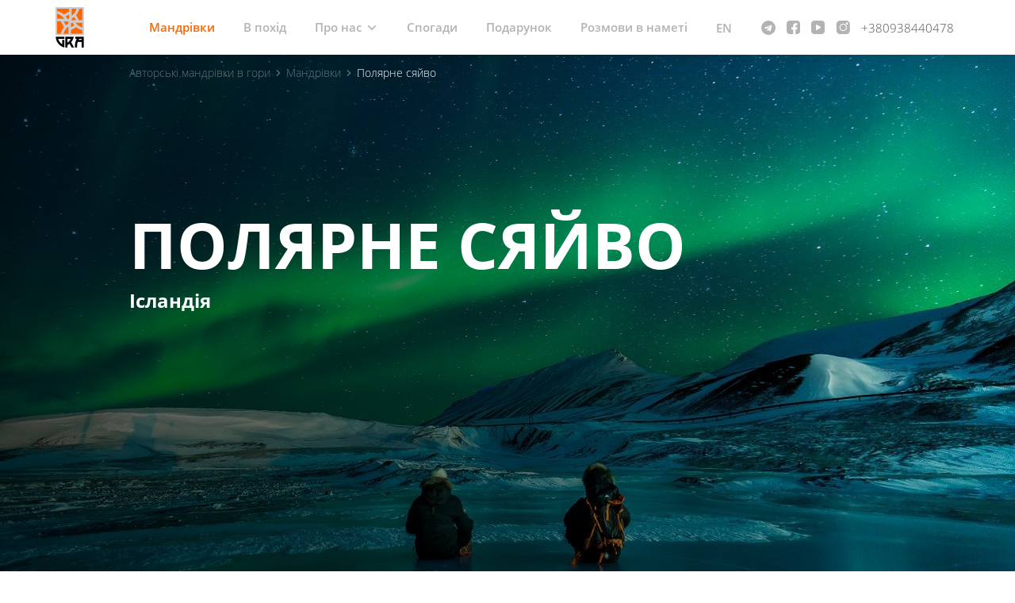

--- FILE ---
content_type: text/html; charset=utf-8
request_url: https://gra.travel/trips/iceland-aurora-borealis/
body_size: 21320
content:
<!DOCTYPE html><html class="no-js" lang="uk"><head><script>(function(w,d,s,l,i){w[l]=w[l]||[];w[l].push({'gtm.start':
        new Date().getTime(),event:'gtm.js'});var f=d.getElementsByTagName(s)[0],
        j=d.createElement(s),dl=l!='dataLayer'?'&l='+l:'';j.async=true;j.src=
        'https://www.googletagmanager.com/gtm.js?id='+i+dl;f.parentNode.insertBefore(j,f);
        })(window,document,'script','dataLayer','GTM-NTQPCZD');</script><meta charset="utf-8"/><title>Зимова Ісландія полювання за Полярним сяйвом</title><meta content="Зимова Ісландія полювання за Полярним сяйвом" property="og:title"/><meta content="" property="og:site_name"/><meta content="Велика мандрівка Ісландією, вирушаємо полювати за Полярним сяйвом. Краєвиди зимою в Ісландії неймовірні, а особливо крижані печери, Чорний пляж та айсберги, які викидає на берег. Вісім днів ми будемо досліджувати Ісландію, за цей час встигнемо побачити Діамантовий пляж, гору Кіркьюфелл, найвідоміші водоспади Сельяландсфосс й Скогафосс та звісно, Голубу лагуну" name="description"/><meta content="Велика мандрівка Ісландією, вирушаємо полювати за Полярним сяйвом. Краєвиди зимою в Ісландії неймовірні, а особливо крижані печери, Чорний пляж та айсберги, які викидає на берег. Вісім днів ми будемо досліджувати Ісландію, за цей час встигнемо побачити Діамантовий пляж, гору Кіркьюфелл, найвідоміші водоспади Сельяландсфосс й Скогафосс та звісно, Голубу лагуну" property="og:description"/><meta content="width=device-width, initial-scale=1" name="viewport"/><meta content="RWdqlhR9XtCgo_IDshRWdP7vWOodeOHeqEwx4-NcacU" name="google-site-verification"/><meta content="qyd5d91k66obbrizo7jed3kk5bfzk7" name="facebook-domain-verification"/><meta content="summary" name="twitter:card"/><meta content="website" property="og:type"/><link href="/static/favicons/favicon.62a116bb896a.ico" rel="shortcut icon"/><link href="/static/favicons/apple-touch-icon.75ff6bd697de.png" rel="apple-touch-icon" sizes="180x180"/><link href="/static/favicons/favicon-32x32.dc4e56b4f9e5.png" rel="icon" sizes="32x32" type="image/png"/><link href="/static/favicons/favicon-16x16.4d3f5327aaee.png" rel="icon" sizes="16x16" type="image/png"/><link href="/static/favicons/site.1bc4ed4a4497.webmanifest" rel="manifest"/><link color="#828282" href="/static/favicons/safari-pinned-tab.013e4d579cfe.svg" rel="mask-icon"/><meta content="#da532c" name="msapplication-TileColor"/><meta content="#ffffff" name="theme-color"/><link as="style" href="/static/css/gra.62ab760153d0.css?t=240720241017" rel="preload stylesheet" type="text/css"/><meta content="https://gra.travel/media/images/Polyarne_syayvo_Islandii.width-1920.jpg" property="og:image"/><link href="https://gra.travel/trips/iceland-aurora-borealis/" rel="canonical"/><link href="https://gra.travel/trips/iceland-aurora-borealis/" hreflang="x-default" rel="alternate"/><link href="https://gra.travel/trips/iceland-aurora-borealis/" hreflang="uk-ua" rel="alternate"/><link href="https://gra.travel/en/trips/iceland-aurora-borealis/" hreflang="en" rel="alternate"/><script src="/static/js/vendor.7b69d2e948cb.js" type="text/javascript"></script><script src="/static/js/gra.b11714371458.js" type="text/javascript"></script><script type="application/ld+json">
            {
            "@context": "https://schema.org",
            "@graph": [
                {
                    "@id": "https://gra.travel/#website",
                    "@type": "WebSite",
                    "inLanguage": "uk-UA",
                    "name": "GRA Travel",
                    "url": "https://gra.travel/",
                    "publisher": {
                        "@id": "https://gra.travel/#identity"
                    }
                },
                
    {
        "@id": "https://gra.travel/trips/iceland-aurora-borealis/#breadcrumb",
        "@type": "BreadcrumbList",
        "itemListElement": [
            
                
            
                
                        {
                            "@type": "ListItem",
                            "name": "Авторські мандрівки в гори",
                            "item": "https://gra.travel/",
                            "position": 1
                        },
                
            
                
                        {
                            "@type": "ListItem",
                            "name": "Мандрівки",
                            "item": "https://gra.travel/trips/",
                            "position": 2
                        },
                
            
            {
                "@type": "ListItem",
                "name": "Полярне сяйво",
                "position": 3
            }
        ]
    },
    {
        "@id": "https://gra.travel/trips/iceland-aurora-borealis/#event",
        "@type": "Event",
        "description": "Вирушаємо в експедицію по Ісландії у пошуках Полярного сяйва - одного з найпрекрасніших явищ у світі. Впродовж усієї мандрівки будемо полювати на Полярне сяйво і сподіваємося, що побачимо його над горою Кіркьюфелл. Мандрівка буде надзвичайна, ці 8 днів стануть яскравим спогадам на все життя. Після повернення додому вам буде снитися, як ми досліджуємо крижані печери, гуляємо по діамантовому пляжі серед айсбергів, купаємося в термальних джерелах та Голубій лагуні та, звісно, милуємося найпрекраснішими водоспадами Сельяландсфосс й Скогафосс. А ще, унікальний Чорний пляж довго не дасть вам забути цю мандрівку.Якщо ви вагаєтеся їхати чи ні, то підкиньте монетку, якщо вона впаде на ребро, то відкладіть поїздку, в іншому випадку - чекаємо на вашу реєстрацію.",
        "endDate": "2022-03-26",
        "eventAttendanceMode": "OfflineEventAttendanceMode",
        "eventStatus": "https://schema.org/EventScheduled",
        "inLanguage": "uk-UA",
        "name": "Полярне сяйво",
        "startDate": "2022-03-19",
        "image": [
            
                
                "https://gra.travel/media/images/Polyarne_syayvo_Islandii.width-1920.jpg"
            
        ],
        "location": {
            "@type": "Place",
            "address": {
              "@type": "PostalAddress",
              "addressLocality": "Ісландія",
              "addressRegion": "IS"
            },
            "name": "Полярне сяйво",
            "url": "https://gra.travel/trips/iceland-aurora-borealis/"
          },
        "offers": {
          "@type": "Offer",
          "availability": "https://schema.org/InStock",
          "priceCurrency": "EUR",
          "price": "1490",
          "lowPrice": "1490",
          "highPrice": "1490",
          "offerCount": "4-8",
          "url": "https://gra.travel/trips/iceland-aurora-borealis/",
          "validFrom": "2021-11-23"
        },
        "aggregateRating": {
            "@type": "AggregateRating",
            "ratingValue": 5,
            "bestRating": 5,
            "worstRating": 1,
            "reviewCount": 16
        },
        "organizer": {
            "@type": "Organization",
            "name": "GRA Travel",
            "url": "https://gra.travel/"
        },
        "performer": {
            "@type": "Person",
            "name": "Кінь Тарас",
            "url": "https://gra.travel/guides/kin-taras/"
        }
    },

                {
                    "@id": "https://gra.travel/#identity",
                    "currenciesAccepted": "UAH, USD, EUR",
                    "description": "Якщо ти хочеш мандрувати, прагнеш пригод та шукаєш класну компанію, то ти це знайшов! Вже скоро їдемо у наступну подорож, тож приєднуйся!",
                    "email": "mailto: gra.ruh@gmail.com",
                    "name": "GRA Travel",
                    "openingHours": "Mo- Su 10:00-19:00",
                    "paymentAccepted": "Cash, Credit Card",
                    "priceRange": "$$ - $$$$",
                    "telephone": "+380964033589",
                    "url": "https://gra.travel/",
                    "@type": [
                        "Organization",
                        "ProfessionalService"
                    ],
                    "address": {
                        "@type": "PostalAddress",
                        "postalCode": "79000",
                        "addressCountry": "UA",
                        "streetAddress": "Lviv",
                        "addressLocality": "Lviv",
                        "addressRegion": "UA"
                    },
                    "image": {
                      "@id": "https://gra.travel/#/schema/image/8a7f6a2"
                    },
                    "openingHoursSpecification": [
                      {
                        "@type": "OpeningHoursSpecification",
                        "dayOfWeek": [
                          "Monday",
                          "Tuesday",
                          "Wednesday",
                          "Thursday",
                          "Friday"
                        ],
                        "opens": "10:00",
                        "closes": "19:00"
                      }
                    ],
                    "sameAs": [
                        "https://t.me/GRAtrip",
                        "https://www.instagram.com/gra.travel",
                        "https://www.facebook.com/gra.ruh",
                        "https://www.youtube.com/channel/UCOWfwG-kzc3jo_-tUkyE12g/featured?view_as=subscriber"
                    ]
                },
                {
                    "@id": "https://gra.travel/#/schema/image/8a7f6a2",
                    "@type": "ImageObject",
                    "contentUrl": "https://gra.travel/media/images/Madeyra_Ostriv_vid_z_neba.max-1920x1080.jpg",
                    "inLanguage": "uk-UA",
                    "url": "https://gra.travel/media/images/Madeyra_Ostriv_vid_z_neba.max-1920x1080.jpg"
                }
            ]}
        </script></head><body class="template--trip"><noscript><iframe height="0" src="https://www.googletagmanager.com/ns.html?id=GTM-NTQPCZD" style="display:none;visibility:hidden" width="0"></iframe></noscript><header class="page__header page__header--fixed" id="headerBar"><div class="page__header__narrow"><div class="navbar"><a class="logo" href="/" title="Повернутись на головну"><img alt="" height="51" src="/static/img/logo.7cff69387b88.png" width="36"/></a><nav id="navbar-main"><ul class="nav"><li class="nav__item active"><a class="nav__link" href="/trips/"><span class="nav__link__visual">Мандрівки</span></a></li><li class="nav__item"><a class="nav__link" href="/register/"><span class="nav__link__visual">В похід</span></a></li><li class="nav__item has-submenu"><a class="nav__link" href="/pro-nas/"><span class="nav__link__visual">Про нас</span><svg fill="none" height="16" viewBox="0 0 20 20" width="16" xmlns="http://www.w3.org/2000/svg"><path d="M5 6L10 11L15 6L17 7L10 14L3 7L5 6Z" fill="currentColor"></path></svg></a><ul class="nav__item__dropdown"><li><a href="/pro-nas/guides/">Команда GRA</a></li><li><a href="/pro-nas/partnery/">Партнери</a></li></ul></li><li class="nav__item"><a class="nav__link" href="/galleries/"><span class="nav__link__visual">Спогади</span></a></li><li class="nav__item"><a class="nav__link" href="/gift-certificate/"><span class="nav__link__visual">Подарунок</span></a></li><li class="nav__item"><a class="nav__link" href="/rozmovy-v-nameti/"><span class="nav__link__visual">Розмови в наметі</span></a></li></ul></nav><div class="languageSelect"><a href="/en/trips/iceland-aurora-borealis/" hreflang="en" rel="alternate">en</a></div><ul class="list list--soclink"><li class="list__item list__item--telegram"><a class="list__link list__link--soclink" href="https://t.me/GRAtrip" rel="noreferrer" target="_blank" title="Ми в Telegram"><svg fill="#b3b3b3" height="18" viewBox="0 0 0.844 0.844" width="18" xmlns="http://www.w3.org/2000/svg"><title>Ми в Telegram</title><path d="M.422.844a.422.422 0 100-.844.422.422 0 000 .844zM.193.413L.6.256C.619.249.635.26.63.289L.56.615C.555.638.54.645.522.633L.416.555l-.05.05C.36.61.354.614.343.614L.352.507.547.331C.556.323.545.319.534.327L.292.479.188.446C.166.44.165.424.193.413z"></path></svg></a></li><li class="list__item list__item--facebook"><a class="list__link list__link--soclink" href="https://www.facebook.com/gra.ruh" rel="noreferrer" target="_blank" title="Ми на Facebook"><svg fill="#b3b3b3" height="17" viewBox="0 0 17 17" width="17" xmlns="http://www.w3.org/2000/svg"><title>Ми на Facebook</title><path clip-rule="evenodd" d="M4 0C1.79086 0 0 1.79086 0 4V13C0 15.2091 1.79086 17 4 17H8.125V11.1562H6V8.5H8.125V6.375C8.125 4.61444 9.55194 3.1875 11.3125 3.1875H13.4375V5.84375H12.375C12.3276 5.84375 12.2809 5.84339 12.2352 5.84304C11.7147 5.83901 11.3125 5.8359 11.3125 6.375V8.5H13.9688L12.9062 11.1562H11.3125V17H13C15.2091 17 17 15.2091 17 13V4C17 1.79086 15.2091 0 13 0H4Z" fill-rule="evenodd"></path></svg></a></li><li class="list__item list__item--youtube"><a class="list__link list__link--soclink" href="https://www.youtube.com/channel/UCOWfwG-kzc3jo_-tUkyE12g/featured?view_as=subscriber" rel="noreferrer" target="_blank" title="Ми на Youtube"><svg fill="#b3b3b3" height="17" viewBox="0 0 17 17" width="17" xmlns="http://www.w3.org/2000/svg"><title>Ми на Youtube</title><path clip-rule="evenodd" d="M4 0C1.79086 0 0 1.79086 0 4V13C0 15.2091 1.79086 17 4 17H13C15.2091 17 17 15.2091 17 13V4C17 1.79086 15.2091 0 13 0H4ZM7.03237 5.09069L11.6212 7.8018C11.8543 7.93946 12.0003 8.21232 12 8.50983C11.9996 8.80709 11.853 9.07955 11.6196 9.21658L7.03075 11.9102C6.8121 12.0386 6.54998 12.0287 6.33923 11.8841C6.12855 11.7394 6 11.481 6 11.2024V5.7976C6 5.5186 6.12891 5.25994 6.34001 5.11533C6.45212 5.0386 6.5787 5 6.70556 5C6.8176 5 6.92979 5.03007 7.03237 5.09069Z" fill-rule="evenodd"></path></svg></a></li><li class="list__item list__item--instagram"><a class="list__link list__link--soclink" href="https://www.instagram.com/gra.travel" rel="noreferrer" target="_blank" title="Ми на Instagram"><svg fill="#b3b3b3" height="17" viewBox="0 0 18 17" width="18" xmlns="http://www.w3.org/2000/svg"><title>Ми на Instagram</title><path d="M13.2108 0H5.41424C2.8768 0 0.8125 2.0643 0.8125 4.60174V12.3984C0.8125 14.9357 2.8768 17 5.41424 17H13.2109C15.7482 17 17.8125 14.9357 17.8125 12.3984V4.60174C17.8125 2.0643 15.7482 0 13.2108 0V0ZM9.3125 13.1483C6.74937 13.1483 4.66419 11.0631 4.66419 8.5C4.66419 5.93687 6.74937 3.85169 9.3125 3.85169C11.8756 3.85169 13.9608 5.93687 13.9608 8.5C13.9608 11.0631 11.8756 13.1483 9.3125 13.1483ZM14.072 4.94791C13.3145 4.94791 12.6984 4.33184 12.6984 3.57439C12.6984 2.81695 13.3145 2.20074 14.072 2.20074C14.8294 2.20074 15.4456 2.81695 15.4456 3.57439C15.4456 4.33184 14.8294 4.94791 14.072 4.94791Z"></path><path d="M9.31234 4.84839C7.29888 4.84839 5.66064 6.4865 5.66064 8.50008C5.66064 10.5135 7.29888 12.1518 9.31234 12.1518C11.3259 12.1518 12.964 10.5135 12.964 8.50008C12.964 6.4865 11.3259 4.84839 9.31234 4.84839Z"></path><path d="M14.072 3.19751C13.8642 3.19751 13.6951 3.36664 13.6951 3.57442C13.6951 3.7822 13.8642 3.95132 14.072 3.95132C14.2799 3.95132 14.449 3.78233 14.449 3.57442C14.449 3.36651 14.2799 3.19751 14.072 3.19751Z"></path></svg></a></li><li class="list__item list__item--phone"><a class="list__link list__link--soclink" href="tel:+380938440478" title="Наш телефон"><svg class="list__link__phoneIcon" fill="none" height="25" viewBox="0 0 25 25" width="25" xmlns="http://www.w3.org/2000/svg"><title>Наш телефон</title><path clip-rule="evenodd" d="M4 0C1.79086 0 0 1.79086 0 4V21C0 23.2091 1.79086 25 4 25H21C23.2091 25 25 23.2091 25 21V4C25 1.79086 23.2091 0 21 0H4ZM8.58093 15.4092C10.0517 17.1542 11.8222 18.5282 13.8429 19.5004C14.6123 19.8623 15.6412 20.2917 16.7875 20.3653L16.7961 20.3656H16.7962C16.8641 20.3686 16.9295 20.3714 16.9976 20.3714C17.767 20.3714 18.385 20.1077 18.8886 19.5648C18.8917 19.5617 18.8979 19.5556 18.901 19.5495C19.0679 19.3496 19.2562 19.1683 19.4535 18.9783C19.468 18.9643 19.4827 18.9502 19.4973 18.9361C19.6425 18.7981 19.7909 18.6539 19.933 18.5067C20.5911 17.8259 20.5911 16.961 19.9268 16.3016L18.0698 14.4584C17.7547 14.1333 17.3777 13.9616 16.9822 13.9616C16.5867 13.9616 16.2066 14.1333 15.8822 14.4554L14.7761 15.5533C14.6741 15.495 14.569 15.4429 14.4702 15.3938C14.3466 15.3325 14.2322 15.2742 14.1303 15.2098C13.123 14.575 12.2084 13.7469 11.334 12.6827C10.8921 12.1276 10.5955 11.6614 10.3885 11.1861C10.6789 10.9254 10.9508 10.6524 11.2135 10.3856C11.3062 10.2905 11.402 10.1955 11.4977 10.1004C11.8314 9.76916 12.0106 9.3858 12.0106 8.9963C12.0106 8.60681 11.8345 8.22344 11.4977 7.89222L10.577 6.97829C10.4718 6.87387 10.3724 6.77235 10.2704 6.66809L10.2618 6.65933C10.0579 6.45078 9.84467 6.2361 9.63456 6.04288C9.31631 5.73313 8.94244 5.57058 8.54694 5.57058C8.15453 5.57058 7.77757 5.73313 7.44696 6.04595L6.29136 7.19297C5.87114 7.61007 5.63323 8.1161 5.58379 8.70188C5.52508 9.43487 5.66103 10.2139 6.01328 11.1554C6.554 12.6122 7.36971 13.9647 8.58093 15.4092Z" fill="#FF6600" fill-rule="evenodd"></path></svg><span class="list__link__phoneText">+380938440478</span></a></li></ul><button class="btn btn--nav" title="Toggle navigation" type="button"><span class="icon-bar"></span> <span class="icon-bar"></span> <span class="icon-bar"></span> <span class="hiddenStructure">Toggle navigation</span></button></div></div></header><main class="main"><section class="tripSection tripHero"><meta content="https://gra.travel/media/images/Polyarne_syayvo_Islandii.width-1920.jpg" itemprop="image"/><div class="graSlider tripHero__slider"><div class="graSlide tripHero__slide" style="background-image:url(/media/images/Polyarne_syayvo_Islandii.width-1920.jpg);"></div></div><div class="tripHero__content"><nav aria-label="breadcrumb" class="breadcrumbs"><ol class="breadcrumb__items"><li><a href="/">Авторські мандрівки в гори</a><img height="12" src="/static/img/icons/arrow.svg" width="12"/></li><li><a href="/trips/">Мандрівки</a><img height="12" src="/static/img/icons/arrow.svg" width="12"/></li><li class="active">Полярне сяйво</li></ol></nav><h1 class="tripPageTitle"><span class="tripPageTitle__title">Полярне сяйво</span> Ісландія</h1></div></section><section class="tripSection tripAbout"><header class="tripAbout__header"><h2 class="tripSection__title tripAbout__title">Про мандрівку</h2></header><div class="tripDetails__title">Дати старту та закінчення</div><ul class="tripDate__list"><li><b>19.03.2022 - 26.03.2022</b> (8 днів) - <span>Реєстрація до 11 березня 2022 р.</span></li></ul><div class="tripDetails__item"><div class="tripDetails__title">Вартість мандрівки</div><div class="tripDetails__desc">1490 €</div></div><div class="tripDetails"><div class="tripDetails__item"><div class="tripDetails__title">Початок маршруту</div><div class="tripDetails__desc">Кеплавік - Рейк’явік, Ісландія</div></div><div class="tripDetails__item"><div class="tripDetails__title">Кінець маршруту</div><div class="tripDetails__desc">півострів Снайфедльснес - Рейк’явік, Ісландія</div></div><div class="tripDetails__item tripDetails__item--comfort"><div class="tripDetails__title">Комфорт</div><div class="tripDetails__desc"><span class="comfort l5"><span class="comfort__dot"></span> <span class="comfort__dot"></span> <span class="comfort__dot"></span> <span class="comfort__dot"></span> <span class="comfort__dot"></span></span></div></div><div class="tripDetails__item"><div class="tripDetails__title">Складність</div><div class="tripDetails__desc"><span class="difficulty beginner"><span class="difficulty__dot"></span> <span class="difficulty__dot"></span> <span class="difficulty__dot"></span> <span class="difficulty__dot"></span> <span class="difficulty__dot"></span></span></div></div><div class="tripDetails__item"><div class="tripDetails__title">Кількість місць</div><div class="tripDetails__desc">4-8 осіб</div></div><div class="tripDetails__item"><div class="tripDetails__title">Обмеження</div><div class="tripDetails__desc">Потрібна вакцинація. Плюс ПЛР-тест, або тест на антиген за 72 год</div></div><div class="tripDetails__item"><div class="tripDetails__title">Довжина маршруту</div><div class="tripDetails__desc">трек - 20 км, переїзди - 1310 км</div></div></div><div class="tripAbout__descriptionTitle">Опис</div><div class="tripAbout__description"><p data-block-key="exnxc">Вирушаємо в експедицію по Ісландії у пошуках Полярного сяйва - одного з найпрекрасніших явищ у світі. Впродовж усієї мандрівки будемо полювати на Полярне сяйво і сподіваємося, що побачимо його над горою Кіркьюфелл. Мандрівка буде надзвичайна, ці 8 днів стануть яскравим спогадам на все життя. Після повернення додому вам буде снитися, як ми досліджуємо крижані печери, гуляємо по діамантовому пляжі серед айсбергів, купаємося в термальних джерелах та Голубій лагуні та, звісно, милуємося найпрекраснішими водоспадами Сельяландсфосс й Скогафосс. А ще, унікальний Чорний пляж довго не дасть вам забути цю мандрівку.</p><p data-block-key="5klz9">Якщо ви вагаєтеся їхати чи ні, то підкиньте монетку, якщо вона впаде на ребро, то відкладіть поїздку, в іншому випадку - чекаємо на вашу реєстрацію.</p><div><iframe allow="accelerometer; autoplay; clipboard-write; encrypted-media; gyroscope; picture-in-picture" allowfullscreen="" frameborder="0" height="113" src="https://www.youtube.com/embed/nD_AzYYAFWk?start=2&amp;feature=oembed" width="200"></iframe></div><p data-block-key="c27em"></p></div><div class="tripGuides"><h3 class="tripGuides__title">Гід Команди GRA</h3><div class="tripGuides__cards"><div class="tripGuides__item"><picture><source srcset="/media/images/20190715_141407.2e16d0ba.fill-290x290.format-webp.webp" type="image/webp"/><img alt="Любомир Андрейків" class="card__image" decoding="async" height="290" loading="lazy" src="/media/images/20190715_141407.2e16d0ba.fill-290x290.jpg" width="290"/></picture><h4 class="tripGuides__item__title">Любомир Андрейків</h4><p class="tripGuides__item__position">Керівник мандрівки</p><p class="tripGuides__item__description">Мій секрет у тому, що я ходжу в гори! Кожна подорож відкриває нові краєвиди, випробування і частинку мене. Дає новий заряд сили, бажання жити і витво… <a href="/pro-nas/guides/liubomir-andreikiv/">Читати більше &gt;</a></p></div></div></div></section><section class="tripSection tripTabs"><nav class="tripTabs__tabsWrap"><div class="tripTabs__tabs nav nav-tabs" id="nav-tab" role="tablist"><a aria-controls="nav-days" aria-selected="true" class="tripTabs__navItem nav-item nav-link active" data-toggle="tab" href="#nav-days" id="nav-days-tab" role="tab">По днях</a> <a aria-controls="nav-routes" aria-selected="false" class="tripTabs__navItem nav-item nav-link" data-toggle="tab" href="#nav-routes" id="nav-routes-tab" role="tab">Маршрут</a></div></nav><div class="tripTabs__content tab-content" id="nav-tabContent"><div aria-labelledby="nav-days-tab" class="tripDays__tab tab-pane fade show active" id="nav-days" role="tabpanel"><button aria-controls="trip-day-1 trip-day-2 trip-day-3 trip-day-4 trip-day-5 trip-day-6 trip-day-7 trip-day-8 " aria-expanded="true" class="dayCollapseAll show" data-target=".dayCollapse" data-toggle="collapse" type="button"><span class="dayCollapseAll__collapsed">Розгорнути все</span> <span class="dayCollapseAll__opened">Згорнути все</span> <span class="collapseArrow"><svg fill="none" height="13" width="22" xmlns="http://www.w3.org/2000/svg"><path d="M1 12L11 2l10 10" stroke="currentColor" stroke-width="2"></path></svg></span></button><ul class="tripRoutes" id="trip-routes"><li class="tripRoute tripRoute--days"><a aria-controls="trip-day-1" aria-expanded="false" class="tripRoute__title" data-toggle="collapse" href="#trip-day-1" role="button">День 1. Прилітаємо в Рейк’явік, весь день гуляємо по місту <span class="collapseArrow"><svg fill="none" height="13" width="22" xmlns="http://www.w3.org/2000/svg"><path d="M1 12L11 2l10 10" stroke="currentColor" stroke-width="2"></path></svg></span></a><div class="tripRoute__body tripRoute__body--days collapse show dayCollapse" id="trip-day-1"><div class="tripRoute__description tripRoute__description--days"><p data-block-key="p4dn4">Наша велика мандрівка по Ісландії розпочнеться зі столиці - Рейк’явіка, прилітаємо зранку та їдемо в готель. Весь день аж до вечора будемо гуляти містом, дивитися, як живуть ісландці, а також відвідаємо кілька цікавих місць. Зайдемо до собору Гатльґрімскірк'я, подивимося на скульптуру човна біля моря, погуляємо вуличками, а коли стемніє, то підемо на пристань до маяка. Можливо, нам сьогодні пощастить побачити Aurora Borealis - Полярне сяйво. Ну, а за вечерею гарно відсвяткуємо початок неймовірної мандрівки.</p></div><div class="tripRoute__images"><div class="tripRoute__gallery"><a class="tripRoute__galleryPhoto" href="/media/images/komanda_GRA_Islandiya.max-1920x1080.jpg" title=""><img alt="команда GRA Ісландія" height="652" src="/media/images/komanda_GRA_Islandiya.width-870.jpg" width="870"/></a> <a class="tripRoute__galleryPhoto" href="/media/images/statuya_chovena_v_Islandii.max-1920x1080.jpg" title=""><img alt="статуя човена в Ісландії" height="488" src="/media/images/statuya_chovena_v_Islandii.width-870.jpg" width="870"/></a> <a class="tripRoute__galleryPhoto" href="/media/images/Islandiya_Reykyavik.max-1920x1080.jpg" title=""><img alt="Ісландія Рейкявік" height="391" src="/media/images/Islandiya_Reykyavik.width-870.jpg" width="870"/></a> <a class="tripRoute__galleryPhoto" href="/media/images/doroga_z_veselki.max-1920x1080.jpg" title=""><img alt="дорога з веселки" height="652" src="/media/images/doroga_z_veselki.width-870.jpg" width="870"/></a></div></div></div></li><li class="tripRoute tripRoute--days"><a aria-controls="trip-day-2" aria-expanded="false" class="tripRoute__title" data-toggle="collapse" href="#trip-day-2" role="button">День 2. Їдемо по Золотому кільцю: Тінгветлір - гейзер Строккюр - водоспад Ґульфосс <span class="collapseArrow"><svg fill="none" height="13" width="22" xmlns="http://www.w3.org/2000/svg"><path d="M1 12L11 2l10 10" stroke="currentColor" stroke-width="2"></path></svg></span></a><div class="tripRoute__body tripRoute__body--days collapse show dayCollapse" id="trip-day-2"><div class="tripRoute__description tripRoute__description--days"><p data-block-key="pzjrp">З самого ранку сідаємо в мінівен та вирушаємо в дорогу по Золотому кільцю Ісландії. Заїзджаємо в національний парк Тінгветлір та прямуємо в долину гейзерів Хаукадалур, там нас буде цікавити один з найбільших гейзерів у світі - Строккюр, він викидає воду кожні 10 хв на 20 - 40 метрів вгору. Таке мало де можна побачити, але в Ісландії це можливо, адже це земля льодовиків, вулканів та водоспадів. В долині гейзерів можна пробути весь день, тут є на що подивитися, але маємо ще заїхати на водоспад Ґульфосс. Світловий день в Ісландії короткий, переважають полярні ночі й імовірно, що біля цього водоспаду ми зможемо побачити Полярне Сяйво. По завершенню поїздки по Золотому кільцю їдемо в готель відпочивати.</p></div><div class="tripRoute__images"><div class="tripRoute__gallery"><a class="tripRoute__galleryPhoto" href="/media/images/natsionalniy_park_Tingvetlir.max-1920x1080.jpg" title=""><img alt="національний парк Тінгветлір" height="579" src="/media/images/natsionalniy_park_Tingvetlir.width-870.jpg" width="870"/></a> <a class="tripRoute__galleryPhoto" href="/media/images/dolina_geyzeriv_Khaukadalur.max-1920x1080.jpg" title=""><img alt="долина гейзерів Хаукадалур" height="579" src="/media/images/dolina_geyzeriv_Khaukadalur.width-870.jpg" width="870"/></a> <a class="tripRoute__galleryPhoto" href="/media/images/naybilshiy_geyzer_u_sviti_-_Strokkyur.max-1920x1080.jpg" title=""><img alt="найбільший гейзер у світі - Строккюр" height="652" src="/media/images/naybilshiy_geyzer_u_sviti_-_Strokkyur.width-870.jpg" width="870"/></a> <a class="tripRoute__galleryPhoto" href="/media/images/vodospad_Gulfoss.max-1920x1080.jpg" title=""><img alt="водоспад Ґульфосс" height="490" src="/media/images/vodospad_Gulfoss.width-870.jpg" width="870"/></a></div></div></div></li><li class="tripRoute tripRoute--days"><a aria-controls="trip-day-3" aria-expanded="false" class="tripRoute__title" data-toggle="collapse" href="#trip-day-3" role="button">День 3. Водопади Сельяландсфосс й Скогафосс та Чорний пляж <span class="collapseArrow"><svg fill="none" height="13" width="22" xmlns="http://www.w3.org/2000/svg"><path d="M1 12L11 2l10 10" stroke="currentColor" stroke-width="2"></path></svg></span></a><div class="tripRoute__body tripRoute__body--days collapse show dayCollapse" id="trip-day-3"><div class="tripRoute__description tripRoute__description--days"><p data-block-key="i3kli">Ісландію неможливо в повній мірі описати словами, особливо коли мова йде про її краєвиди. Тож зранку вирушаємо на захід по острову до водоспадів Сельяландсфосс й Скогафосс. Два із найгарніших водоспадів, що є в Ісландії - це просто бомба-ракета. А далі нас чекає Чорний пляж із крутим оглядовим майданчиком - Дирголаї, тут можна побачити арку зі скель, об які розбиваються хвилі атлантики. Гуляти по чорному піску - це неймовірно, довкола скелі та океан, виглядає це місце як лігво дракона. А на завершення дня підемо ще до однієї цікавої локації - уламків літака, який в сімдесятих роках зазнав аварії, і звісно, постараємося дочекатися Полярного сяйво, адже ми за ним будемо невпинно полювати щодня.</p></div><div class="tripRoute__images"><div class="tripRoute__gallery"><a class="tripRoute__galleryPhoto" href="/media/images/vodospad_Selyalandsfoss.max-1920x1080.jpg" title=""><img alt="водоспад Сельяландсфосс" height="580" src="/media/images/vodospad_Selyalandsfoss.width-870.jpg" width="870"/></a> <a class="tripRoute__galleryPhoto" href="/media/images/Vodopad_Skogafoss.max-1920x1080.jpg" title=""><img alt="Водопад Скогафосс" height="652" src="/media/images/Vodopad_Skogafoss.width-870.jpg" width="870"/></a> <a class="tripRoute__galleryPhoto" href="/media/images/Beregova_liniya_Chornogo_plyazhu_Islandiya.max-1920x1080.jpg" title=""><img alt="Берегова лінія Чорного пляжу Ісландія" height="489" src="/media/images/Beregova_liniya_Chornogo_plyazhu_Islandiya.width-870.jpg" width="870"/></a> <a class="tripRoute__galleryPhoto" href="/media/images/ulaki_litaka_Islandiya.max-1920x1080.jpg" title=""><img alt="улаки літака Ісландія" height="579" src="/media/images/ulaki_litaka_Islandiya.width-870.jpg" width="870"/></a></div></div></div></li><li class="tripRoute tripRoute--days"><a aria-controls="trip-day-4" aria-expanded="false" class="tripRoute__title" data-toggle="collapse" href="#trip-day-4" role="button">День 4. Досліджуємо крижані печери льодовика Ватнайокутль та Діамантовий пляж айсбергів <span class="collapseArrow"><svg fill="none" height="13" width="22" xmlns="http://www.w3.org/2000/svg"><path d="M1 12L11 2l10 10" stroke="currentColor" stroke-width="2"></path></svg></span></a><div class="tripRoute__body tripRoute__body--days collapse show dayCollapse" id="trip-day-4"><div class="tripRoute__description tripRoute__description--days"><p data-block-key="lucbt">Світловий день в Ісландії зимою дуже короткий, а сьогодні в нас особлива місія. Будемо досліджувати льодові печери, тож їдемо до льодовика Ватнайокутль. Одягаємо на ноги кішки та гайда до льодових печер. Ці печери виглядають кришталевими, так і хочеться себе вщипнути та переконатися, що це не сон, що це насправді. Після дослідження печер рухаємося до озера Йокульсарлон, де плавають величезні айсберги, що відкололися від льодовика. Йдемо вздовж протоки до океану та виходимо на Діамантовий пляж. Його назвали так, бо в цьому місці на берег викидає десятки айсбергів, які виглядають наче величезні діаманти, тут обов'язково зробимо собі кілька шикарних фото, бо інакше ніхто не повірить, що ви тримали в руках кількакілограмовий діамант.</p></div><div class="tripRoute__images"><div class="tripRoute__gallery"><a class="tripRoute__galleryPhoto" href="/media/images/krizhana_pechera.max-1920x1080.jpg" title=""><img alt="крижана печера" height="580" src="/media/images/krizhana_pechera.width-870.jpg" width="870"/></a> <a class="tripRoute__galleryPhoto" href="/media/images/lodova_pechera_v_Islandii.max-1920x1080.jpg" title=""><img alt="льодова печера в Ісландії" height="1024" src="/media/images/lodova_pechera_v_Islandii.width-870.jpg" width="768"/></a> <a class="tripRoute__galleryPhoto" href="/media/images/Chorniy_plyazh_progulyanka.max-1920x1080.jpg" title=""><img alt="Чорний пляж прогулянка" height="652" src="/media/images/Chorniy_plyazh_progulyanka.width-870.jpg" width="870"/></a> <a class="tripRoute__galleryPhoto" href="/media/images/komanda_gra_v_islandii.max-1920x1080.jpg" title=""><img alt="команда gra в ісландії" height="391" src="/media/images/komanda_gra_v_islandii.width-870.jpg" width="870"/></a></div></div></div></li><li class="tripRoute tripRoute--days"><a aria-controls="trip-day-5" aria-expanded="false" class="tripRoute__title" data-toggle="collapse" href="#trip-day-5" role="button">День 5. Полюємо за полярним сяйвом, їдемо до льодовика Мірдальсйокютль <span class="collapseArrow"><svg fill="none" height="13" width="22" xmlns="http://www.w3.org/2000/svg"><path d="M1 12L11 2l10 10" stroke="currentColor" stroke-width="2"></path></svg></span></a><div class="tripRoute__body tripRoute__body--days collapse show dayCollapse" id="trip-day-5"><div class="tripRoute__description tripRoute__description--days"><p data-block-key="aqxmc">Сьогодні в нас більш вільна програма - все, що не встигли подивитися за світлового дня вчора зможемо наздогнати сьогодні. Ще раз подивимося на Базальтові стовпи Рейнісдрангар та печеру Хаулсанефсхетлир (Hálsanefshellir). Але кілька сюрпризів ми для вас приберегли, одним із них буде водоспад - Свартіфосс, здивувати вас чимось вже буде важко, але він справді прекрасний. А другий сюрприз - це ісландські коні, яких ми сьогодні можемо зустріти. Ну, і як ми могли б оминути льодовик Мірдальсйокютль, звісно, їдемо ще й туди. Ночувати будемо в гестхаусі поблизу льодовика, де зможемо спостерігати за Полярним сяйвом.</p></div><div class="tripRoute__images"><div class="tripRoute__gallery"><a class="tripRoute__galleryPhoto" href="/media/images/laguna_Yokulsarlon.max-1920x1080.jpg" title=""><img alt="лагуна Йокульсарлон" height="652" src="/media/images/laguna_Yokulsarlon.width-870.jpg" width="870"/></a> <a class="tripRoute__galleryPhoto" href="/media/images/pivnichne_syayvo_v_Islandii_zimoyu.max-1920x1080.jpg" title=""><img alt="північне сяйво в Ісландії зимою" height="593" src="/media/images/pivnichne_syayvo_v_Islandii_zimoyu.width-870.jpg" width="870"/></a> <a class="tripRoute__galleryPhoto" href="/media/images/pechera_Yodi.max-1920x1080.jpg" title=""><img alt="печера Йоди" height="1024" src="/media/images/pechera_Yodi.width-870.jpg" width="768"/></a> <a class="tripRoute__galleryPhoto" href="/media/images/koni_zimoyu_v_Islandii.max-1920x1080.jpg" title=""><img alt="коні зимою в Ісландії" height="543" src="/media/images/koni_zimoyu_v_Islandii.width-870.jpg" width="870"/></a></div></div></div></li><li class="tripRoute tripRoute--days"><a aria-controls="trip-day-6" aria-expanded="false" class="tripRoute__title" data-toggle="collapse" href="#trip-day-6" role="button">День 6. Чілимо на Голубій лагуні <span class="collapseArrow"><svg fill="none" height="13" width="22" xmlns="http://www.w3.org/2000/svg"><path d="M1 12L11 2l10 10" stroke="currentColor" stroke-width="2"></path></svg></span></a><div class="tripRoute__body tripRoute__body--days collapse show dayCollapse" id="trip-day-6"><div class="tripRoute__description tripRoute__description--days"><p data-block-key="83lwx">Настав час трохи розслабитися та відпочити, як справжні вікінги. Спочатку їдемо до кратера Керід, розміри цього кратера шокують, адже він величезний! Трохи погулявши по його схилах, їдемо далі до Голубої лагуни. Тільки уявіть: на вулиці мороз, а ми собі купаємося в теплих джерелах Голубої лагуни, задоволення від цього неймовірне, а якщо ще й буде падати сніг, то це взагалі бомба, весь день релаксу та задоволення. Передати ці емоції неможливо, тож маєте це спробувати. Коли нагріємося вдосталь, то поїдемо відпочивати в готель та готуватися до наступного дня - завтра буде щось неймовірне.</p></div><div class="tripRoute__images"><div class="tripRoute__gallery"><a class="tripRoute__galleryPhoto" href="/media/images/krater_Kerid.max-1920x1080.jpg" title=""><img alt="кратер Керід" height="579" src="/media/images/krater_Kerid.width-870.jpg" width="870"/></a> <a class="tripRoute__galleryPhoto" href="/media/images/Goluba_laguna.max-1920x1080.jpg" title=""><img alt="Голуба лагуна" height="580" src="/media/images/Goluba_laguna.width-870.jpg" width="870"/></a> <a class="tripRoute__galleryPhoto" href="/media/images/idemo_dali_do_Goluboi_laguni.max-1920x1080.jpg" title=""><img alt="їдемо далі до Голубої лагуни" height="652" src="/media/images/idemo_dali_do_Goluboi_laguni.width-870.jpg" width="870"/></a> <a class="tripRoute__galleryPhoto" href="/media/images/kafe_v_Islandii.max-1920x1080.jpg" title=""><img alt="кафе в Ісландії" height="652" src="/media/images/kafe_v_Islandii.width-870.jpg" width="870"/></a></div></div></div></li><li class="tripRoute tripRoute--days"><a aria-controls="trip-day-7" aria-expanded="false" class="tripRoute__title" data-toggle="collapse" href="#trip-day-7" role="button">День 7. Відвідаємо півострів Снайфедльснес та гору Кіркьюфелл <span class="collapseArrow"><svg fill="none" height="13" width="22" xmlns="http://www.w3.org/2000/svg"><path d="M1 12L11 2l10 10" stroke="currentColor" stroke-width="2"></path></svg></span></a><div class="tripRoute__body tripRoute__body--days collapse show dayCollapse" id="trip-day-7"><div class="tripRoute__description tripRoute__description--days"><p data-block-key="l4wvf">Щось неймовірне - це півострів Снайфедльснес та гора Кіркьюфелл. Це місце ви точно бачили, адже це одна з найгарніших локацій у світі. Водоспади, які впадають в річку на фоні гори, що своїм виглядом нагадує Маттерхорн. На цьому півострові дуже багато різних локацій та оглядових майданчиків, на щастя, ми зможемо більшість із них об'їздити та роздивитися всі краєвиди. Ну, а основна подія буде ввечері, ми поїдемо до гори Кіркьюфелл та постараємося на її фоні вполювати Полярне сяйво - це буде дуже гарний момент та неймовірне завершення нашої мандрівки.</p></div><div class="tripRoute__images"><div class="tripRoute__gallery"><a class="tripRoute__galleryPhoto" href="/media/images/gora_Kirkyufell_zimoyu.max-1920x1080.jpg" title=""><img alt="гора Кіркьюфелл зимою" height="579" src="/media/images/gora_Kirkyufell_zimoyu.width-870.jpg" width="870"/></a> <a class="tripRoute__galleryPhoto" href="/media/images/polyarne_syayvo_nad_goroyu_Kirkyufell.max-1920x1080.jpg" title=""><img alt="полярне сяйво над горою Кіркьюфелл" height="580" src="/media/images/polyarne_syayvo_nad_goroyu_Kirkyufell.width-870.jpg" width="870"/></a> <a class="tripRoute__galleryPhoto" href="/media/images/pivostriv_Snayfedlsnes_Islandiya.max-1920x1080.jpg" title=""><img alt="півострів Снайфедльснес Ісландія" height="652" src="/media/images/pivostriv_Snayfedlsnes_Islandiya.width-870.jpg" width="870"/></a> <a class="tripRoute__galleryPhoto" href="/media/images/pivostriv_Snayfedlsnes.max-1920x1080.jpg" title=""><img alt="півострів Снайфедльснес" height="653" src="/media/images/pivostriv_Snayfedlsnes.width-870.jpg" width="870"/></a></div></div></div></li><li class="tripRoute tripRoute--days"><a aria-controls="trip-day-8" aria-expanded="false" class="tripRoute__title" data-toggle="collapse" href="#trip-day-8" role="button">День 8. Повертаємося в Рейк'явік та летимо додому <span class="collapseArrow"><svg fill="none" height="13" width="22" xmlns="http://www.w3.org/2000/svg"><path d="M1 12L11 2l10 10" stroke="currentColor" stroke-width="2"></path></svg></span></a><div class="tripRoute__body tripRoute__body--days collapse show dayCollapse" id="trip-day-8"><div class="tripRoute__description tripRoute__description--days"><p data-block-key="zqdqe">Час проходить швидко, особливо коли ви в Ісландії, тут не хочеться соцмереж та зайвих дій, хочеться тільки милуватися природою льодової країни, але сьогодні вже час повертатися додому. Тож, зранку їдемо в Рейк'явік, у місті закупимося сувенірами для близьких та поїдемо в аеропорт. На цьому наша мандрівка завершиться, але ми впевнені, що після цієї подорожі точно захочеться ще, тож ми з вами ще десь зустрінемося в наступних мандрах ҐРИ.</p></div><div class="tripRoute__images"><div class="tripRoute__gallery"><a class="tripRoute__galleryPhoto" href="/media/images/Islandiya_polyarne_syayvo.max-1920x1080.jpg" title=""><img alt="Ісландія полярне сяйво" height="581" src="/media/images/Islandiya_polyarne_syayvo.width-870.jpg" width="870"/></a> <a class="tripRoute__galleryPhoto" href="/media/images/Polyarne_syayvo.max-1920x1080.jpg" title=""><img alt="Полярне сяйво" height="580" src="/media/images/Polyarne_syayvo.width-870.jpg" width="870"/></a> <a class="tripRoute__galleryPhoto" href="/media/images/Komanda_GRA_pivostriv_Snayfedlsnes.max-1920x1080.jpg" title=""><img alt="Команда GRA півострів Снайфедльснес" height="653" src="/media/images/Komanda_GRA_pivostriv_Snayfedlsnes.width-870.jpg" width="870"/></a> <a class="tripRoute__galleryPhoto" href="/media/images/gestkhaus_v_Islandii.max-1920x1080.jpg" title=""><img alt="гестхаус в Ісландії" height="652" src="/media/images/gestkhaus_v_Islandii.width-870.jpg" width="870"/></a></div></div></div></li></ul></div><div aria-labelledby="nav-routes-tab" class="tripDays__tab tab-pane fade" id="nav-routes" role="tabpanel"><ul class="tripRoutes"><li class="tripRoute"><div class="tripRoute__title">День 1. Прилітаємо в Рейк’явік, весь день гуляємо по місту</div><div class="tripRoute__body tripRoute__body--routes"><div class="tripRoute__description tripRoute__description--routes"><p data-block-key="apkha">УВАГА! Організатори залишають за собою право вносити зміни у програму з огляду на погоду, стан здоров'я команди, чи інші обставини!</p></div></div></li><li class="tripRoute"><div class="tripRoute__title">День 2. Їдемо по Золотому кільцю: Тінгветлір - гейзер Строккюр - водоспад Ґульфосс</div><div class="tripRoute__body tripRoute__body--routes"><div class="tripRoute__description tripRoute__description--routes"><b>Довжина маршруту:</b> 150 км</div><div class="tripRoute__description tripRoute__description--routes"><p data-block-key="w5ukt">Переїзд машиною</p></div></div></li><li class="tripRoute"><div class="tripRoute__title">День 3. Водопади Сельяландсфосс й Скогафосс та Чорний пляж</div><div class="tripRoute__body tripRoute__body--routes"><div class="tripRoute__description tripRoute__description--routes"><b>Довжина маршруту:</b> 190 км</div><div class="tripRoute__description tripRoute__description--routes"><p data-block-key="bez6t">Переїзд машиною</p></div></div></li><li class="tripRoute"><div class="tripRoute__title">День 4. Досліджуємо крижані печери льодовика Ватнайокутль та Діамантовий пляж айсбергів</div><div class="tripRoute__body tripRoute__body--routes"><div class="tripRoute__description tripRoute__description--routes"><b>Довжина маршруту:</b> 12 км</div><div class="tripRoute__description tripRoute__description--routes"><b>Перепад висоти:</b> 119 м</div><div class="tripRoute__description tripRoute__description--routes"><p data-block-key="92el5">Трекінговий день</p><p data-block-key="a9qo0">Переїзд машиною - 212 км</p></div></div></li><li class="tripRoute"><div class="tripRoute__title">День 5. Полюємо за полярним сяйвом, їдемо до льодовика Мірдальсйокютль</div><div class="tripRoute__body tripRoute__body--routes"><div class="tripRoute__description tripRoute__description--routes"><b>Довжина маршруту:</b> 8 км</div><div class="tripRoute__description tripRoute__description--routes"><b>Перепад висоти:</b> 140 м</div><div class="tripRoute__description tripRoute__description--routes"><p data-block-key="059xq">Трекінговий день</p><p data-block-key="0ag9m">Переїзд машиною - 204 км</p></div></div></li><li class="tripRoute"><div class="tripRoute__title">День 6. Чілимо на Голубій лагуні</div><div class="tripRoute__body tripRoute__body--routes"><div class="tripRoute__description tripRoute__description--routes"><b>Довжина маршруту:</b> 245 км</div><div class="tripRoute__description tripRoute__description--routes"><p data-block-key="wg903">Переїзд в Кеплавік</p></div></div></li><li class="tripRoute"><div class="tripRoute__title">День 7. Відвідаємо півострів Снайфедльснес та гору Кіркьюфелл</div><div class="tripRoute__body tripRoute__body--routes"><div class="tripRoute__description tripRoute__description--routes"><b>Довжина маршруту:</b> 230 км</div><div class="tripRoute__description tripRoute__description--routes"><p data-block-key="hwetu">Переїзд машиною</p></div></div></li><li class="tripRoute"><div class="tripRoute__title">День 8. Повертаємося в Рейк'явік та летимо додому</div><div class="tripRoute__body tripRoute__body--routes"><div class="tripRoute__description tripRoute__description--routes"><b>Довжина маршруту:</b> 180 км</div><div class="tripRoute__description tripRoute__description--routes"><p data-block-key="xx5xr">Переїзд машиною</p></div></div></li></ul></div></div></section><section class="tripSection tripPrice"><div class="tripPrice__content"><h2 class="tripSection__title tripSection__title--white">Вартість мандрівки</h2><ul class="tripPrice__list"><li class="tripPrice__listItem tripPriceItem"><div class="tripPriceItem__title">Вартість мандрівки</div><div class="tripPriceItem__description">Бронювання триває лише до кінця реєстрації</div><div class="tripPriceItem__price">1490 €</div><div class="tripPriceItem__dueDate">При реєстрації до 11 березня 2022 р.</div><a class="tripPriceItem__btn btn--ajax-register" data-id="86" data-title="Полярне сяйво - Ісландія" href="/">Зареєструватись<svg class="tripPriceItem__btnIcon" height="8" width="15" xmlns="http://www.w3.org/2000/svg"><path d="M14.354 4.354a.5.5 0 0 0 0-.708L11.172.464a.5.5 0 1 0-.708.708L13.293 4l-2.829 2.828a.5.5 0 1 0 .708.708l3.182-3.182zM0 4.5h14v-1H0v1z" fill="currentColor"></path></svg></a></li></ul><div class="tripPrice__section"><a aria-controls="price-included" aria-expanded="false" class="tripPrice__sectionHeader collapsed" data-toggle="collapse" href="#price-included" role="button"><svg class="tripPrice__sectionIcon" fill="none" height="38" viewBox="0 0 39 38" width="39" xmlns="http://www.w3.org/2000/svg"><path d="M22.3862 28.962C22.3862 24.5157 26.0045 20.9051 30.4432 20.9051C34.8819 20.9051 38.5002 24.5157 38.5002 28.962C38.5002 33.4004 34.8816 37.019 30.4432 37.019C26.0045 37.019 22.3862 33.4084 22.3862 28.962ZM22.7027 28.962C22.7027 33.2287 26.1765 36.7025 30.4432 36.7025C34.7098 36.7025 38.1837 33.2287 38.1837 28.962C38.1837 24.6954 34.7098 21.2215 30.4432 21.2215C26.1765 21.2215 22.7027 24.6954 22.7027 28.962Z" stroke="white"></path><path d="M29.7834 28.8055L30.2834 28.8055L30.2834 28.3055L30.2834 25.0125C30.2834 24.9279 30.3563 24.8551 30.4409 24.8551C30.5254 24.8551 30.5983 24.9279 30.5983 25.0125L30.5983 28.3055L30.5983 28.8055L31.0983 28.8055L34.3913 28.8055C34.4758 28.8055 34.5487 28.8783 34.5487 28.9629V28.971L34.549 28.979C34.5494 28.9941 34.5466 29.011 34.5393 29.0288C34.5317 29.0471 34.5206 29.0631 34.509 29.0748C34.4812 29.1026 34.4457 29.1203 34.3913 29.1203L31.0983 29.1203L30.5983 29.1203L30.5983 29.6203L30.5983 32.9133L30.5983 32.9214L30.5986 32.9294C30.599 32.9445 30.5962 32.9614 30.5889 32.9792C30.5813 32.9975 30.5702 33.0135 30.5586 33.0252C30.5308 33.053 30.4953 33.0707 30.4409 33.0707C30.3563 33.0707 30.2834 32.9979 30.2834 32.9133L29.7896 32.9133L30.2834 32.9133L30.2834 29.6203V29.1203L29.7834 29.1203L26.4905 29.1203L26.4905 29.6203L26.4905 29.1203C26.4059 29.1203 26.333 29.0475 26.333 28.9629C26.333 28.8783 26.4059 28.8055 26.4905 28.8055L26.4905 28.3055L26.4905 28.8055L29.7834 28.8055Z" stroke="white"></path><path d="M19.8868 33.1003L16.5551 36.4252L0.707117 20.5457L4.02306 17.2365L19.8868 33.1003Z" stroke="#FF6600"></path><path d="M24.8335 8.51295V8.51582C24.8335 10.2236 26.2175 11.6076 27.9253 11.6076C29.6331 11.6076 31.0171 10.2236 31.0171 8.51582C31.0171 6.80804 29.6331 5.42405 27.9253 5.42405C26.2241 5.42405 24.8433 6.80899 24.8335 8.51295ZM29.8917 17.9304C23.8605 17.9304 18.9476 22.79 18.8612 28.801L5.66079 15.6006L20.8091 0.5H29.6111L36.6405 7.5057V16.4041L34.2086 18.8217C32.882 18.2554 31.4246 17.9304 29.8917 17.9304Z" stroke="#FF6600"></path></svg><span class="tripPrice__sectionTitle">Включено у вартість</span> <span class="collapseArrow collapseArrow--white"><svg fill="none" height="13" width="22" xmlns="http://www.w3.org/2000/svg"><path d="M1 12L11 2l10 10" stroke="currentColor" stroke-width="2"></path></svg></span></a><div class="tripPrice__sectionBody collapse" id="price-included"><ul><li data-block-key="c0t2r">послуги провідників GRA</li><li data-block-key="lie5y">проживання в готелях та гестхаусах</li><li data-block-key="vvnf1">оренда автомобіля та послуги водія, проїдемо більше 2000 км</li><li data-block-key="ehleb">витрати на бензин</li><li data-block-key="pk6a7">відвідування геотермальних вод «Блакитна Лагуна»</li><li data-block-key="p51p3">транспорт з аеропорту в місто та назад у день вильоту</li><li data-block-key="vd72w">транспорт до льодової печери та супровід місцевого гіда</li></ul><p data-block-key="m469j"></p></div></div><div class="tripPrice__section"><a aria-controls="price-non-included" aria-expanded="false" class="tripPrice__sectionHeader collapsed" data-toggle="collapse" href="#price-non-included" role="button"><svg class="tripPrice__sectionIcon" fill="none" height="25" viewBox="0 0 25 25" width="25" xmlns="http://www.w3.org/2000/svg"><path d="M19.515 13.087a5.493 5.493 0 0 0-5.486 5.488 5.493 5.493 0 0 0 5.486 5.488A5.496 5.496 0 0 0 25 18.575a5.493 5.493 0 0 0-5.485-5.488zm0 10.131a4.65 4.65 0 0 1-4.642-4.643 4.65 4.65 0 0 1 4.642-4.644 4.65 4.65 0 0 1 4.641 4.644 4.65 4.65 0 0 1-4.641 4.643z" fill="#fff"></path><path d="M22.468 18.58a.423.423 0 0 0-.421-.422l-2.96-.01h-2.11a.423.423 0 0 0-.421.422c0 .116.047.221.121.3.074.074.18.122.296.122l2.11.005h.838l2.11.005c.248 0 .437-.19.437-.422z" fill="#fff"></path><path d="M19.087 18.047h0l2.96.01s0 0 0 0h0v.1c.232 0 .421.19.421.423 0 .232-.19.422-.437.422l-2.944-.955zm0 0h-2.11a.523.523 0 0 0-.373.892h0l.003.002c.091.092.222.15.366.15l2.114-1.044z" stroke="#fff" stroke-opacity=".5" stroke-width=".2"></path><path d="M12.494 21.229l-1.881 1.878-9.906-9.93 1.872-1.869 9.915 9.92zM15.74 5.459h0v.003a2.162 2.162 0 1 0 0-.003zm3.422 5.861c-3.826 0-6.966 2.976-7.233 6.736l-8.046-8.05L13.413.5h5.495l4.4 4.388v5.558l-1.42 1.414a7.2 7.2 0 0 0-2.726-.54z" stroke="#fff" stroke-opacity=".5"></path></svg><span class="tripPrice__sectionTitle">Додатково оплачується</span> <span class="collapseArrow collapseArrow--white"><svg fill="none" height="13" width="22" xmlns="http://www.w3.org/2000/svg"><path d="M1 12L11 2l10 10" stroke="currentColor" stroke-width="2"></path></svg></span></a><div class="tripPrice__sectionBody collapse" id="price-non-included"><ul><li data-block-key="4zm29">авіапереліт до Рейк’явіку та назад від 250€</li><li data-block-key="qm3fl">харчування</li><li data-block-key="3w9bd">страховка</li><li data-block-key="becme">ПЛР тести</li></ul><p data-block-key="g8roe"></p></div></div></div></section><section class="tripSection tripGear"><div class="tripGear__header"><h2 class="tripSection__title">Список необхідних речей</h2></div><div class="tripGear__list"><div class="tripGear__item"><div class="tripGear__itemHeader"><svg class="tripGear__itemIcon" fill="#F60" height="25" width="25" xmlns="http://www.w3.org/2000/svg"><path d="M12.5 0C5.597 0 0 5.597 0 12.5S5.597 25 12.5 25 25 19.403 25 12.5 19.403 0 12.5 0zm0 23.927c-6.323 0-11.427-5.133-11.427-11.427 0-6.323 5.133-11.427 11.427-11.427 6.323 0 11.427 5.133 11.427 11.427A11.412 11.412 0 0 1 12.5 23.927z"></path><path d="M5.191 10.18h.087a.528.528 0 0 0 .522-.435c.174-.841.9-1.45 1.74-1.45.842 0 1.567.609 1.74 1.42.059.29.349.465.639.407a.534.534 0 0 0 .406-.638c-.261-1.305-1.45-2.262-2.784-2.262-1.364 0-2.553.957-2.785 2.32-.029.29.145.58.435.638zM14.965 10.18h.087a.528.528 0 0 0 .522-.435c.174-.841.9-1.45 1.74-1.45.841 0 1.567.609 1.74 1.42.059.29.349.465.639.407a.534.534 0 0 0 .406-.638c-.261-1.305-1.45-2.262-2.785-2.262-1.363 0-2.552.957-2.784 2.32-.029.29.145.58.435.638zM19.983 13.602a.628.628 0 0 0-.755.435c-.638 2.378-3.48 4.118-6.757 4.118-3.277 0-6.12-1.74-6.758-4.118a.614.614 0 0 0-.754-.435.614.614 0 0 0-.435.754c.783 2.9 4.119 5.018 7.918 5.018 3.828 0 7.164-2.118 7.918-5.018.145-.319-.058-.667-.377-.754z"></path></svg><span class="tripGear__itemTitle">Гарний настрій</span></div></div><div class="tripGear__item"><a aria-controls="trip-equipment" aria-expanded="false" class="tripGear__itemHeader collapsed" data-toggle="collapse" href="#trip-equipment" role="button"><svg class="tripGear__itemIcon" fill="#F60" height="25" width="24" xmlns="http://www.w3.org/2000/svg"><path d="M23.205 16.59H21.46v-.98h.343c.55-.002.994-.456.994-1.013v-7.56c0-1.338-.632-2.756-2.34-3.076L18.623.24a.46.46 0 0 0-.064-.088l-.023-.032A.46.46 0 0 0 18.4.028h-.037a.452.452 0 0 0-.124-.023h-2.387a.461.461 0 0 0-.458.465V3.9h-.916v-.074a.461.461 0 0 0-.458-.465h-3.747a.461.461 0 0 0-.458.465V3.9h-.916V.465A.461.461 0 0 0 8.44 0H6.045a.459.459 0 0 0-.128.023H5.88a.462.462 0 0 0-.138.093v.028a.47.47 0 0 0-.064.093L3.846 3.905c-1.347.163-2.63 1.036-2.63 3.114v7.582c0 .558.445 1.011.995 1.013h.343v.977H.795a.86.86 0 0 0-.793.92V22.081a.861.861 0 0 0 .784.929h1.841C2.88 24.075 3.663 25 5.294 25h13.408c1.14 0 2.345-.54 2.67-1.99h1.833a.86.86 0 0 0 .793-.92V17.52a.861.861 0 0 0-.784-.929h-.01zM2.54 22.08H.92v-4.56H2.54v4.56zM18.665 2.418l.733 1.474h-.733V2.417zM16.311.93h1.438v2.966h-1.438V.93zm-1.833 16.126h.564v1.394h-.587l.023-1.394zm-3.747-12.77h2.808V18.45h-2.808V4.286zm2.465 15.094l-1.059 1.167-1.053-1.167h2.112zM6.503.93H7.94v2.966H6.503V.93zm-.916 1.492v1.474h-.733l.733-1.474zM2.197 14.68a.079.079 0 0 1-.078-.079V7.038c0-1.93 1.374-2.217 2.185-2.217h5.497v9.86H2.197zm18.323 2.84v4.686c0 1.627-1.154 1.86-1.832 1.86H5.298c-1.603 0-1.832-1.172-1.832-1.86v-6.591h6.349v.51H8.793a.461.461 0 0 0-.458.466v2.324c0 .257.205.465.458.465h1.068c.017.042.04.081.068.116l1.86 2.055a.453.453 0 0 0 .674 0l1.869-2.078a.457.457 0 0 0 .068-.116h1.072a.461.461 0 0 0 .458-.465v-2.325a.461.461 0 0 0-.458-.464h-1.017v-.493h6.088l-.023 1.91zm-10.728-.464v1.394h-.54v-1.394h.54zm10.715-2.376h-6.052V4.82h5.246c1.9 0 2.185 1.395 2.185 2.218V14.6a.08.08 0 0 1-.074.084h-.004l-1.301-.005zm2.551 7.4H21.46v-4.56h1.621l-.023 4.56z"></path></svg><span class="tripGear__itemTitle">Спорядження</span> <span class="collapseArrow"><svg fill="none" height="13" width="22" xmlns="http://www.w3.org/2000/svg"><path d="M1 12L11 2l10 10" stroke="currentColor" stroke-width="2"></path></svg></span></a><div class="tripGear__itemBody collapse" id="trip-equipment"><ul><li data-block-key="ahlem">рюкзак на 30-35 літрів</li><li data-block-key="rdj2y">рейнкавер для рюкзака</li><li data-block-key="lhll0">бахіли туристичні</li><li data-block-key="injbh">ліхтарик</li><li data-block-key="xzdyb">окуляри від вітру</li></ul></div></div><div class="tripGear__item"><a aria-controls="trip-clothes" aria-expanded="false" class="tripGear__itemHeader collapsed" data-toggle="collapse" href="#trip-clothes" role="button"><svg class="tripGear__itemIcon" fill="#F60" height="25" width="24" xmlns="http://www.w3.org/2000/svg"><path d="M23.102 3.209a.334.334 0 0 0 0-.259L23.055.477A.486.486 0 0 0 22.571 0H.944A.486.486 0 0 0 .46.477L.413 2.95a.334.334 0 0 0 0 .259L0 24.5A.487.487 0 0 0 .474 25h9.577c.23 0 .429-.164.474-.391l1.229-6.253 1.225 6.17c.046.227.244.39.474.391h9.574a.486.486 0 0 0 .48-.491v-.004L23.103 3.21zm-.82 7.717c-1.382-.628-1.927-4.842-2.001-7.347h1.859l.142 7.347zm-.163-8.324H18.61V.976h3.473l.036 1.626zm-9.154 0h-.713V.976h5.393v1.63l-4.68-.004zm-2.422 0H5.645V.976h5.625v1.63l-.727-.004zm.498.977h1.425v7.369a1.957 1.957 0 0 1-1.425-1.892V3.579zM4.681.976v1.63H1.385l.039-1.63H4.68zM1.37 3.582h1.86c-.075 2.513-.62 6.72-2.002 7.348l.142-7.348zm12.484 20.363l-1.627-8.177a.485.485 0 0 0-.474-.398.486.486 0 0 0-.474.39l-1.628 8.257H.976l.232-12.072c2.56-.488 2.934-6.478 2.988-8.37h5.863v5.481c.001 1.617 1.301 2.927 2.906 2.929a.487.487 0 0 0 .484-.488V3.579h5.863c.053 1.888.427 7.896 2.992 8.37l.231 11.996h-8.68z"></path></svg><span class="tripGear__itemTitle">Одяг</span> <span class="collapseArrow"><svg fill="none" height="13" width="22" xmlns="http://www.w3.org/2000/svg"><path d="M1 12L11 2l10 10" stroke="currentColor" stroke-width="2"></path></svg></span></a><div class="tripGear__itemBody collapse" id="trip-clothes"><ul><li data-block-key="32s3r">трекінгові теплі штани</li><li data-block-key="i91p3">пуховка</li><li data-block-key="osh8x">теплі шкарпетки, найкраще мериносові</li><li data-block-key="eqpke">фліска</li><li data-block-key="0xkfh">куртка штурмовка (мембранка)</li><li data-block-key="5isfu">тепла шапка та рукавиці</li><li data-block-key="4obrw">термобілизна</li><li data-block-key="o7wtb">плавки або купальник</li></ul></div></div><div class="tripGear__item"><a aria-controls="trip-shoes" aria-expanded="false" class="tripGear__itemHeader collapsed" data-toggle="collapse" href="#trip-shoes" role="button"><svg class="tripGear__itemIcon" fill="#F60" height="25" width="30" xmlns="http://www.w3.org/2000/svg"><path d="M28.829 8.505a.529.529 0 0 0-.08-.25 19.87 19.87 0 0 0-.748-1.794c.4-.16.665-.545.668-.977V1.062C28.67.475 28.194 0 27.608 0H14.563a.53.53 0 0 0-.53.563c.18 3.185-.053 5.346-.728 6.87a.51.51 0 0 0-.037.047.557.557 0 0 0 0 .08 5.489 5.489 0 0 1-1.03 1.502l-.048.032v.037a7.657 7.657 0 0 1-2.123 1.434 36.577 36.577 0 0 1-4.194 1.56l-.271.091C.638 13.862-.01 16.846.001 18.343a.51.51 0 0 0 0 .063v3.79c0 .185.098.356.255.452 1.216.74 2.53 1.309 3.902 1.688a.531.531 0 0 0 .674-.53v-.123h.78v.531a.531.531 0 0 0 .447.531c.461.075.923.133 1.375.17a.531.531 0 0 0 .573-.53v-.67h.78v.754c0 .293.238.531.531.531.446 0 .892 0 1.37-.064a.53.53 0 0 0 .488-.53v-.69h.78v.466a.53.53 0 0 0 .617.531 18.02 18.02 0 0 0 2.872-.684l.085-.038c3.716-2.123 6.073-.377 6.169-.302.093.071.206.11.324.111h.658a.53.53 0 0 0 .53-.53v-.898h.76v.887c0 .293.238.53.531.53h1.71a.53.53 0 0 0 .53-.53v-.887h.786v.887c0 .293.238.53.531.53h1.311a.53.53 0 0 0 .531-.53v-5.723a.531.531 0 0 0-.424-.531c.928-2.91.164-6.212-.648-8.5zm-.956.53c.78 2.252 1.481 5.464.457 8.092-.451.148-1.561.53-3.095.94a4.778 4.778 0 0 1 2.633-9.047l.005.016zm-10.56-7.963h10.268v4.396H16.878V1.072h.436zM10.21 11.69c.435.353.837.746 1.2 1.174-.096.16-.146.343-.143.53a1.014 1.014 0 1 0 1.104-1.003 8.182 8.182 0 0 0-1.142-1.258c.475-.27.922-.587 1.333-.945.515.483.994 1.003 1.434 1.555a1.014 1.014 0 1 0 .95-.68h-.128a15.547 15.547 0 0 0-1.518-1.65c.253-.311.477-.646.669-.998.822.428 1.616.906 2.378 1.433a1.024 1.024 0 1 0 .568-.908 23.51 23.51 0 0 0-2.5-1.476c.579-1.54.828-3.583.711-6.37h.696v4.395c0 .587.475 1.062 1.062 1.062h9.949c.138.282.371.77.626 1.407h-.218a5.84 5.84 0 0 0-3.44 10.528c-4.295 1.13-10.756 2.474-16.192 2.123 1.003-4.008-.197-6.477-.977-7.56a35.315 35.315 0 0 0 3.573-1.39l.005.031zm-4.645 1.662c.573.674 2.07 2.941.971 7.109a13.334 13.334 0 0 1-5.447-1.646 3.389 3.389 0 0 1-.037-.366v-.037c-.042-1.131.382-3.579 4.513-5.06zm23.274 9.376h-.25v-.887a.53.53 0 0 0-.53-.53h-1.842a.53.53 0 0 0-.531.53v.887h-.653v-.887a.53.53 0 0 0-.531-.53H22.67a.53.53 0 0 0-.53.53v.865c-.723-.45-3.361-1.762-7.104.33-.666.22-1.345.396-2.033.53V23.2a.53.53 0 0 0-.531-.53H10.64a.53.53 0 0 0-.53.53v.728h-.271v-.744a.53.53 0 0 0-.531-.53H7.465a.53.53 0 0 0-.53.53v.632l-.271-.037v-.595a.53.53 0 0 0-.531-.53H4.29a.53.53 0 0 0-.531.467 14.31 14.31 0 0 1-2.708-1.216v-1.9c2.315 1.226 5.31 1.688 8.495 1.688 8.462 0 18.146-3.239 19.287-3.627l.005 4.662z"></path></svg><span class="tripGear__itemTitle">Взуття</span> <span class="collapseArrow"><svg fill="none" height="13" width="22" xmlns="http://www.w3.org/2000/svg"><path d="M1 12L11 2l10 10" stroke="currentColor" stroke-width="2"></path></svg></span></a><div class="tripGear__itemBody collapse" id="trip-shoes"><ul><li data-block-key="3y7v7">трекінгові черевики</li><li data-block-key="bs0qj">льодоходи</li><li data-block-key="252fj">тапочки</li></ul></div></div><div class="tripGear__item"><a aria-controls="trip-dishes" aria-expanded="false" class="tripGear__itemHeader collapsed" data-toggle="collapse" href="#trip-dishes" role="button"><svg class="tripGear__itemIcon" fill="#f60" height="25" width="22.37" xmlns="http://www.w3.org/2000/svg"><path d="M21.404 7.958H6.608a.967.967 0 0 0-.981.95v1.954C1.994 10.984 0 12.426 0 14.962c0 2.96 2.682 6.734 5.657 7.11C5.88 24.22 7.58 25 9.053 25h9.897c1.579 0 3.42-.896 3.42-3.42V8.93a.966.966 0 0 0-.96-.972zM5.627 21.048c-2.368-.425-4.615-3.694-4.615-6.072s2.404-3.036 4.615-3.092zm15.716.506c0 2.176-1.685 2.41-2.408 2.41H9.068c-.724 0-2.409-.234-2.409-2.41V8.97h14.7zM11.79 7.168a.506.506 0 0 0 .405-.81c-1.012-1.36-.653-1.988-.147-2.853.46-.79 1.012-1.776.182-3.234a.506.506 0 0 0-.897.47l.022.037c.556.946.248 1.477-.182 2.21-.537.927-1.21 2.075.212 3.973.094.13.245.206.405.207zm4.817 0a.506.506 0 0 0 .405-.81c-1.012-1.36-.653-1.988-.147-2.853.46-.79 1.012-1.776.183-3.234a.506.506 0 1 0-.876.506c.557.947.248 1.478-.182 2.212-.541.92-1.21 2.085.213 3.957a.504.504 0 0 0 .404.222z"></path></svg><span class="tripGear__itemTitle">Посуд</span> <span class="collapseArrow"><svg fill="none" height="13" width="22" xmlns="http://www.w3.org/2000/svg"><path d="M1 12L11 2l10 10" stroke="currentColor" stroke-width="2"></path></svg></span></a><div class="tripGear__itemBody collapse" id="trip-dishes"><ul><li data-block-key="kw7v8">фляга на воду</li><li data-block-key="5j5wv">термос</li></ul></div></div><div class="tripGear__item"><a aria-controls="trip-other" aria-expanded="false" class="tripGear__itemHeader collapsed" data-toggle="collapse" href="#trip-other" role="button"><svg class="tripGear__itemIcon" fill="#F60" height="25" width="24" xmlns="http://www.w3.org/2000/svg"><path d="M4.219 25h15.457c1.946 0 4.219-1.105 4.219-4.219V7.625c0-3.113-2.273-4.218-4.219-4.218h-1.984a3.267 3.267 0 0 0-1.62-.764V.48a.48.48 0 0 0-.48-.48h-6.51A.48.48 0 0 0 8.6.48v2.163a3.269 3.269 0 0 0-1.6.764H4.219C2.273 3.407 0 4.512 0 7.625v13.151C0 23.877 2.273 25 4.219 25zM9.09 3.556a.48.48 0 0 0 .48-.48V.96h5.54v2.114c0 .266.215.48.481.48a2.066 2.066 0 0 1 2.052 1.706H7.039a2.066 2.066 0 0 1 2.052-1.705zM.96 7.626c0-3.023 2.494-3.258 3.258-3.258h2.08a3.488 3.488 0 0 0-.26 1.374c0 .265.216.48.481.48h11.633a.48.48 0 0 0 .48-.48 3.488 3.488 0 0 0-.259-1.374h1.302c.764 0 3.258.235 3.258 3.257v13.151c0 3.023-2.494 3.258-3.258 3.258H4.22c-.764 0-3.258-.235-3.258-3.258V7.626z"></path><path d="M4.305 13.41h3.878a1.038 1.038 0 0 0 1.033-1.033V8.5a1.038 1.038 0 0 0-1.033-1.033H4.305c-.57.002-1.03.463-1.033 1.033v3.877c.003.57.464 1.031 1.033 1.033zM4.233 8.5c0-.04.033-.072.072-.072h3.878c.04 0 .072.032.072.072v3.877c0 .04-.033.072-.072.072H4.305a.072.072 0 0 1-.072-.072V8.5zM4.305 22.045h3.878a1.038 1.038 0 0 0 1.033-1.043V17.15a1.038 1.038 0 0 0-1.033-1.033H4.305c-.569.002-1.03.463-1.033 1.033v3.844a1.038 1.038 0 0 0 1.024 1.052h.01zm-.072-4.896c0-.04.033-.072.072-.072h3.878c.04 0 .072.032.072.072v3.844c0 .04-.032.072-.072.072H4.305a.072.072 0 0 1-.072-.072v-3.844zM11.162 3.291h2.354a.48.48 0 1 0 0-.96h-2.354a.48.48 0 1 0 0 .96zM11.162 9.63h3.118a.48.48 0 1 0 0-.962h-3.118a.48.48 0 1 0 0 .961zM11.162 12.214h7.548a.48.48 0 1 0 0-.96h-7.548a.48.48 0 1 0 0 .96zM11.162 18.259h3.118a.48.48 0 1 0 0-.961h-3.118a.48.48 0 1 0 0 .96zM11.162 20.844h7.548a.48.48 0 1 0 0-.961h-7.548a.48.48 0 1 0 0 .96z"></path></svg><span class="tripGear__itemTitle">Інше</span> <span class="collapseArrow"><svg fill="none" height="13" width="22" xmlns="http://www.w3.org/2000/svg"><path d="M1 12L11 2l10 10" stroke="currentColor" stroke-width="2"></path></svg></span></a><div class="tripGear__itemBody collapse" id="trip-other"><ul><li data-block-key="949li">страхування для виїзду за кордон, включно із статтею витрат на СOVID</li><li data-block-key="gddkc">готівку в євро для особистих витрат та харчування</li><li data-block-key="76oet">паспорт біометричний або закордонний</li><li data-block-key="qgwom">сонцезахисний крем</li><li data-block-key="aickt">гігієнічна помада</li><li data-block-key="syusa">рушник легенький туристичний</li><li data-block-key="as8pp">електросушарка для взуття</li><li data-block-key="3q7jh">штатив для камери або телефона (для фотозйомки Полярного сяйва)</li></ul></div></div></div></section></main><div class="tripSection relatedTrips"><div class="relatedTrips__header"><h2 class="tripSection__title">Схожі мандрівки</h2></div><div class="cards cards--trip"><div class="card card--trip notPreSale"><div class="card__header card__header--trip"><div class="card__subtitle card__subtitle--trip">Реєстрація закінчується 04.09.2023</div><h2 class="card__title card__title--trip"><a class="card__title__link" href="/trips/machu-picchu/"><span itemprop="name">Мачу-Пікчу</span> - Перу</a></h2></div><div class="card__body card__body--trip"><div class="card__body__item card__body__item--trip"><img alt="Date icon" src="/static/img/icon-date.39ca99c43342.svg"/>Дата від:<ul class="tripDate__list"><li>16.10.2023 - 30.10.2023</li></ul></div><div class="card__body__item card__body__item--trip"><img alt="Price icon" src="/static/img/icon-price.33bfb02d235b.svg"/>2300 €</div><div class="card__body__item card__body__item--trip"><img alt="Group emount icon" src="/static/img/icon-group_emount.a002188eaeb3.svg"/>Кількість місць: 10</div><div class="card__body__item card__body__item--trip"><img alt="Difficulty icon" src="/static/img/icon-difficulty.8e2b88783efb.svg"/>Складність: <span class="difficulty beginner"><span class="difficulty__dot"></span> <span class="difficulty__dot"></span> <span class="difficulty__dot"></span> <span class="difficulty__dot"></span> <span class="difficulty__dot"></span></span></div><div class="card__body__item card__body__item--trip"><img alt="Difficulty icon" src="/static/img/icon-comfort.da616a20ca16.svg"/>Комфорт: <span class="comfort l4"><span class="comfort__dot"></span> <span class="comfort__dot"></span> <span class="comfort__dot"></span> <span class="comfort__dot"></span> <span class="comfort__dot"></span></span></div></div><div class="card__footer card__footer--trip"><div></div><a class="btn btn--default" href="/trips/machu-picchu/">Детальніше</a></div><picture><source srcset="/media/images/Machu-Pikchu_pokhid_v_Peru.format-avif.width-800.avif" type="image/avif"/><source srcset="/media/images/Machu-Pikchu_pokhid_v_Peru.format-webp.width-800.webp" type="image/webp"/><img alt="Мачу-Пікчу похід в Перу" class="card__image" height="533" src="/media/images/Machu-Pikchu_pokhid_v_Peru.format-jpeg.width-800.jpg" width="800"/></picture></div><div class="card card--trip notPreSale"><div class="card__header card__header--trip"><div class="card__subtitle card__subtitle--trip">Реєстрація закінчується 25.02.2022</div><h2 class="card__title card__title--trip"><a class="card__title__link" href="/trips/vysoke-tatry/"><span itemprop="name">Зимові Татри</span> - Словаччина</a></h2></div><div class="card__body card__body--trip"><div class="card__body__item card__body__item--trip"><img alt="Date icon" src="/static/img/icon-date.39ca99c43342.svg"/>Дата від:<ul class="tripDate__list"><li>03.03.2022 - 06.03.2022</li></ul></div><div class="card__body__item card__body__item--trip"><img alt="Price icon" src="/static/img/icon-price.33bfb02d235b.svg"/>250 €</div><div class="card__body__item card__body__item--trip"><img alt="Group emount icon" src="/static/img/icon-group_emount.a002188eaeb3.svg"/>Кількість місць: 7-15</div><div class="card__body__item card__body__item--trip"><img alt="Difficulty icon" src="/static/img/icon-difficulty.8e2b88783efb.svg"/>Складність: <span class="difficulty amateur"><span class="difficulty__dot"></span> <span class="difficulty__dot"></span> <span class="difficulty__dot"></span> <span class="difficulty__dot"></span> <span class="difficulty__dot"></span></span></div><div class="card__body__item card__body__item--trip"><img alt="Difficulty icon" src="/static/img/icon-comfort.da616a20ca16.svg"/>Комфорт: <span class="comfort l4"><span class="comfort__dot"></span> <span class="comfort__dot"></span> <span class="comfort__dot"></span> <span class="comfort__dot"></span> <span class="comfort__dot"></span></span></div></div><div class="card__footer card__footer--trip"><div></div><a class="btn btn--default" href="/trips/vysoke-tatry/">Детальніше</a></div><picture><source srcset="/media/images/Slovachchina_Visoki_Tatri.format-avif.width-800.avif" type="image/avif"/><source srcset="/media/images/Slovachchina_Visoki_Tatri.format-webp.width-800.webp" type="image/webp"/><img alt="Словаччина Високі Татри" class="card__image" height="600" src="/media/images/Slovachchina_Visoki_Tatri.format-jpeg.width-800.jpg" width="800"/></picture></div><div class="card card--trip notPreSale"><div class="card__header card__header--trip"><div class="card__subtitle card__subtitle--trip">Реєстрація закінчується 22.09.2023</div><h2 class="card__title card__title--trip"><a class="card__title__link" href="/trips/kilimanjaro/"><span itemprop="name">Сходження на Кіліманджаро</span> - Танзанія</a></h2></div><div class="card__body card__body--trip"><div class="card__body__item card__body__item--trip"><img alt="Date icon" src="/static/img/icon-date.39ca99c43342.svg"/>Дата від:<ul class="tripDate__list"><li>09.10.2023 - 20.10.2023</li></ul></div><div class="card__body__item card__body__item--trip"><img alt="Price icon" src="/static/img/icon-price.33bfb02d235b.svg"/>2750 €</div><div class="card__body__item card__body__item--trip"><img alt="Group emount icon" src="/static/img/icon-group_emount.a002188eaeb3.svg"/>Кількість місць: 10</div><div class="card__body__item card__body__item--trip"><img alt="Difficulty icon" src="/static/img/icon-difficulty.8e2b88783efb.svg"/>Складність: <span class="difficulty experienced_traveler"><span class="difficulty__dot"></span> <span class="difficulty__dot"></span> <span class="difficulty__dot"></span> <span class="difficulty__dot"></span> <span class="difficulty__dot"></span></span></div><div class="card__body__item card__body__item--trip"><img alt="Difficulty icon" src="/static/img/icon-comfort.da616a20ca16.svg"/>Комфорт: <span class="comfort l3"><span class="comfort__dot"></span> <span class="comfort__dot"></span> <span class="comfort__dot"></span> <span class="comfort__dot"></span> <span class="comfort__dot"></span></span></div></div><div class="card__footer card__footer--trip"><div></div><a class="btn btn--default" href="/trips/kilimanjaro/">Детальніше</a></div><picture><source srcset="/media/images/Skhodzhennya_na_Kiliandzharo_Tanz.format-avif.width-800.avif" type="image/avif"/><source srcset="/media/images/Skhodzhennya_na_Kiliandzharo_Tanz.format-webp.width-800.webp" type="image/webp"/><img alt="Сходження на Кіліанджаро Танзанія" class="card__image" height="533" src="/media/images/Skhodzhennya_na_Kiliandzharo_Tanza.format-jpeg.width-800.jpg" width="800"/></picture></div><div class="card card--trip notPreSale"><div class="card__header card__header--trip"><div class="card__subtitle card__subtitle--trip">Реєстрація закінчується 01.11.2021</div><h2 class="card__title card__title--trip"><a class="card__title__link" href="/trips/morocco/"><span itemprop="name">Тубкаль, Атлантика та Сахара</span> - Марокко</a></h2></div><div class="card__body card__body--trip"><div class="card__body__item card__body__item--trip"><img alt="Date icon" src="/static/img/icon-date.39ca99c43342.svg"/>Дата від:<ul class="tripDate__list"><li>05.12.2021 - 17.12.2021</li></ul></div><div class="card__body__item card__body__item--trip"><img alt="Price icon" src="/static/img/icon-price.33bfb02d235b.svg"/>1050 €</div><div class="card__body__item card__body__item--trip"><img alt="Group emount icon" src="/static/img/icon-group_emount.a002188eaeb3.svg"/>Кількість місць: 4-8</div><div class="card__body__item card__body__item--trip"><img alt="Difficulty icon" src="/static/img/icon-difficulty.8e2b88783efb.svg"/>Складність: <span class="difficulty amateur"><span class="difficulty__dot"></span> <span class="difficulty__dot"></span> <span class="difficulty__dot"></span> <span class="difficulty__dot"></span> <span class="difficulty__dot"></span></span></div><div class="card__body__item card__body__item--trip"><img alt="Difficulty icon" src="/static/img/icon-comfort.da616a20ca16.svg"/>Комфорт: <span class="comfort l4"><span class="comfort__dot"></span> <span class="comfort__dot"></span> <span class="comfort__dot"></span> <span class="comfort__dot"></span> <span class="comfort__dot"></span></span></div></div><div class="card__footer card__footer--trip"><div></div><a class="btn btn--default" href="/trips/morocco/">Детальніше</a></div><picture><source srcset="/media/images/Ait-Ben-Khaddu.format-avif.width-800.avif" type="image/avif"/><source srcset="/media/images/Ait-Ben-Khaddu.format-webp.width-800.webp" type="image/webp"/><img alt="Айт-Бен-Хадду Мандрівка в Марокко" class="card__image" height="600" src="/media/images/Ait-Ben-Khaddu.format-jpeg.width-800.jpg" width="800"/></picture></div></div></div><footer class="footer"><div class="page__narrow"><div class="footer__subscribe" id="mc_embed_signup"><div class="footer__subscribeForm"><form action="https://gra.us4.list-manage.com/subscribe/post?u=30b461eb070d7702ba1445369&amp;id=762a181d7a" class="validate" id="mc-embedded-subscribe-form" method="post" name="mc-embedded-subscribe-form" novalidate="" target="_blank"><div id="mc_embed_signup_scroll"><div class="footer__subscribeFormLabel"><a class="logo" href="/" title="Повернутись на головну"><img alt="" height="51" src="/static/img/logo.7cff69387b88.png" width="36"/></a><label for="mce-EMAIL">Дізнавайтесь першими про нові подорожі</label></div><div class="footer__subscribeFormInput"><a class="logo" href="/" title="Повернутись на головну"><img alt="" height="51" src="/static/img/logo.7cff69387b88.png" width="36"/></a><div class="footer__subscribeFormVisual"><input class="required email" id="mce-EMAIL" name="EMAIL" placeholder="Введіть електронну адресу" type="email" value=""/><input id="mc-embedded-subscribe" name="subscribe" type="submit" value="Підписатись"/></div></div><div class="clear" id="mce-responses"><div class="response" id="mce-error-response" style="display:none"></div><div class="response" id="mce-success-response" style="display:none"></div></div><div aria-hidden="true" style="position: absolute; left: -5000px;"><input name="b_30b461eb070d7702ba1445369_762a181d7a" tabindex="-1" type="text" value=""/></div></div></form></div></div><ul class="list list--soclink"><li><a class="list__link list__link--soclink" href="https://t.me/GRAtrip" rel="noreferrer" target="_blank" title="Ми в Telegram"><img alt="" src="/static/img/icons/footer-telegram.0f74da3ffb17.svg"/></a></li><li><a class="list__link list__link--soclink" href="https://www.facebook.com/gra.ruh" rel="noreferrer" target="_blank" title="Ми на Facebook"><img alt="" src="/static/img/icons/footer-facebook.4e6761e32e6f.svg"/></a></li><li><a class="list__link list__link--soclink" href="https://www.youtube.com/channel/UCOWfwG-kzc3jo_-tUkyE12g/featured?view_as=subscriber" rel="noreferrer" target="_blank" title="Ми на Youtube"><img alt="" src="/static/img/icons/footer-youtube.99d562ae969c.svg"/></a></li><li><a class="list__link list__link--soclink" href="https://www.instagram.com/gra.travel" rel="noreferrer" target="_blank" title="Ми на Instagram"><img alt="" src="/static/img/icons/footer-instagram.807cc36116ec.svg"/></a></li></ul></div></footer><script src="/static/js/ouical.min.0d2a2c310ee8.js"></script><script src="/static/js/baguetteBox.min.43a3a555d49a.js"></script><script>
    $(document).on('ready', function() {
        

        baguetteBox.run('.tripRoute__gallery', {
            captions: false
        });

        var myCalendar = createCalendar({
            options: {
                class: 'my-class'
            },
            data: {
                title: 'Мандрівка: Полярне сяйво з командою GRA.TRAVEL',
                start: new Date('03/19/2022'),
                end: new Date('03/26/2022'),
                allday: true,
                timezone: 'Europe/Kiev',
                address: 'Ісландія',
                description: 'Вирушаємо в експедицію по Ісландії у пошуках Полярного сяйва - одного з найпрекрасніших явищ у світі. Впродовж усієї мандрівки будемо полювати на Полярне сяйво і сподіваємося, що побачимо його над горою Кіркьюфелл. Мандрівка буде надзвичайна, ці 8 днів стануть яскравим спогадам на все життя. Після повернення додому вам буде снитися, як ми досліджуємо крижані печери, гуляємо по діамантовому пляжі серед айсбергів, купаємося в термальних джерелах та Голубій лагуні та, звісно, милуємося найпрекраснішими водоспадами Сельяландсфосс й Скогафосс. А ще, унікальний Чорний пляж довго не дасть вам забути цю мандрівку.Якщо ви вагаєтеся їхати чи ні, то підкиньте монетку, якщо вона впаде на ребро, то відкладіть поїздку, в іншому випадку - чекаємо на вашу реєстрацію.'
            }
        });
        document.querySelector('.addToCalendar').appendChild(myCalendar);
    });
</script><script defer src="https://static.cloudflareinsights.com/beacon.min.js/vcd15cbe7772f49c399c6a5babf22c1241717689176015" integrity="sha512-ZpsOmlRQV6y907TI0dKBHq9Md29nnaEIPlkf84rnaERnq6zvWvPUqr2ft8M1aS28oN72PdrCzSjY4U6VaAw1EQ==" data-cf-beacon='{"version":"2024.11.0","token":"8a3a87ba9df04896ae4ca180c7a9be59","r":1,"server_timing":{"name":{"cfCacheStatus":true,"cfEdge":true,"cfExtPri":true,"cfL4":true,"cfOrigin":true,"cfSpeedBrain":true},"location_startswith":null}}' crossorigin="anonymous"></script>
</body></html>

--- FILE ---
content_type: text/css
request_url: https://gra.travel/static/css/gra.62ab760153d0.css?t=240720241017
body_size: 16528
content:
@keyframes load{0%{transform:rotate(0deg)}to{transform:rotate(360deg)}}@font-face{font-family:'Open Sans';font-style:normal;font-weight:300;font-display:swap;src:local('Open Sans Light'),local('OpenSans-Light'),url("/static/fonts/open-sans-v17-latin_cyrillic-300.fb7dc293d500.woff2") format('woff2'),url("/static/fonts/open-sans-v17-latin_cyrillic-300.6e884575460b.woff") format('woff')}@font-face{font-family:'Open Sans';font-style:normal;font-weight:400;font-display:swap;src:local('Open Sans Regular'),local('OpenSans-Regular'),url("/static/fonts/open-sans-v17-latin_cyrillic-regular.aeb4b1bfc96b.woff2") format('woff2'),url("/static/fonts/open-sans-v17-latin_cyrillic-regular.2491afe95f7c.woff") format('woff')}@font-face{font-family:'Open Sans';font-style:normal;font-weight:600;font-display:swap;src:local('Open Sans SemiBold'),local('OpenSans-SemiBold'),url("/static/fonts/open-sans-v17-latin_cyrillic-600.c8696f38f823.woff2") format('woff2'),url("/static/fonts/open-sans-v17-latin_cyrillic-600.664e110dd2fa.woff") format('woff')}@font-face{font-family:'Open Sans';font-style:normal;font-weight:700;font-display:swap;src:local('Open Sans Bold'),local('OpenSans-Bold'),url("/static/fonts/open-sans-v17-latin_cyrillic-700.862115d3e88e.woff2") format('woff2'),url("/static/fonts/open-sans-v17-latin_cyrillic-700.5ee10d11dc03.woff") format('woff')}*,::after,::before{box-sizing:border-box}html{font-size:14px}@media (min-width:768px){html{font-size:16px}}body{color:#000;font-family:"Open Sans",sans-serif;line-height:22px;margin:0;padding:69px 0 0;scroll-behavior:smooth;text-rendering:optimizeSpeed}body.templateBlogItemPage{padding:0}@media (min-width:768px){body{font-weight:300;line-height:26px}}.rich-text img{max-width:100%;height:auto}h1,h2,h3,p{text-rendering:optimizeLegibility}p{margin:0 0 25px}em,i{font-style:italic}b,strong{font-weight:700}a,b,em,i,small,strong{line-height:inherit}small{font-size:82%}h1,h2,h3{color:inherit;font-family:"Open Sans",sans-serif;line-height:1.4;margin-bottom:1.5rem;margin-top:0}h1 small,h2 small{color:#cacaca;line-height:0}h3{font-weight:600;font-size:16px;line-height:22px}a{color:#f60;cursor:pointer;transition:.15s}a:hover{color:rgba(255,102,0,.75);text-decoration:underline}a img{border:0}iframe{display:block;max-width:100%}hr{max-width:1200px;height:0;border-right:0;border-top:0;border-bottom:1px solid #cacaca;border-left:0;margin:1rem auto;clear:both}dl,ol,ul{margin-bottom:1rem}li{font-size:inherit}ul{list-style-type:disc}ol,ul{margin-left:1.25rem}ol ol,ol ul,ul ol,ul ul{margin-bottom:0;margin-left:1.25rem}.select2-container--default .select2-selection--multiple .select2-selection__rendered li,ol[class],ul[class]{list-style:none}.sr-only{display:none}.btn{border:1px solid #f60;box-sizing:border-box;color:#f60;display:inline-block;font-weight:400;margin-top:10px;padding:5px 20px}@media (min-width:768px){.btn{padding:10px 20px}}.btn:hover,a{text-decoration:none}.btn--default,.btn--trip{display:block;text-align:center}.btn--default:hover{background-color:rgba(255,255,255,.9);border:1px solid #fff;color:#f60}.btn--trip{background-color:#f60;border:1px solid #f60;box-shadow:0 4px 15px rgba(0,0,0,.25);color:#fff;padding-top:10px;padding-bottom:10px}.btn--register svg,.btn--trip svg{margin-left:5px}.btn--trip:hover{color:#fff;background-color:rgba(255,102,0,.6)}.btn--partner{border:0;font-weight:400;font-size:17px;text-align:center;-webkit-text-decoration-line:underline;text-decoration-line:underline}.btn--section{border-color:rgba(85,85,85,.5);color:rgba(85,85,85,.5)}.btn--section:hover{border:1px solid #f60}.btn--certificate,.btn--section:hover{background-color:#f60;color:#fff}.btn--certificate:hover{background-color:rgba(255,102,0,.5)}.btn--close{background:0 0;border:0;cursor:pointer;line-height:1;padding:5px;position:absolute;right:30px;top:30px}@media (min-width:768px){.btn--close{right:45px;top:45px}}.popup--register .btn--close{right:35px;top:37px}.popup--register .btn--close img{width:18px;height:18px;filter:invert(1)}.btn--readmore{padding-top:10px;padding-bottom:10px}.btn--register{background-color:#f60;box-shadow:0 4px 15px rgba(0,0,0,.25);font-size:17px;line-height:23px;color:#fff;cursor:pointer;margin:15px auto 0;display:block;width:280px;padding-bottom:12px}@media (min-width:768px){.btn--register{margin-top:70px}}.btn--register:hover{background:rgba(255,102,0,.75)}.btn--nav{margin:0 -15px 0 0;height:100%;box-sizing:border-box;border:0;padding:15px;background-color:transparent;cursor:pointer}@media (min-width:1140px){.btn--nav{display:none}}.btn--nav .icon-bar{background-color:rgba(0,0,0,.6);display:block;height:2px;margin:5px 0;width:25px;transform-origin:4px 0;transition:.5s ease}.btn--nav.open .icon-bar{transform:rotate(45deg) translate(3px,0)}.btn--nav.open .icon-bar:nth-child(2){transform:rotate(-45deg) translate(-4px,6px)}.btn--nav.open .icon-bar:nth-child(3){opacity:0}.list--soclink,.list__link--soclink{align-items:center;display:flex;justify-content:center}.list--soclink{list-style:none;margin:0;padding:0}@media (max-width:767px){.page__header .list--soclink{justify-content:flex-end}}.list--soclink li{padding:0 7px}.footer .list--soclink li{padding:0 15px}.list__link--soclink{color:#504e4e;outline:0}.list__link--soclink svg{transition:fill .15s}.list__link--soclink:hover{text-decoration:none}.list__link--soclink:hover svg{fill:#f60}@media (min-width:768px){.list__link__phoneIcon{display:none}}.list__link__phoneText{display:none}@media (min-width:768px){.list__link__phoneText{display:block}}.hiddenStructure{display:none}.wagtail-userbar{left:2em;right:auto}.richtext-image{max-width:100%;height:auto}.richtext-image.right{float:right;margin:0 0 30px 30px}.richtext-image.left{float:right;margin:0 30px 30px 0}.page__header{background:#fff;box-shadow:0 4px 25px rgba(0,0,0,.1);transition:all .4s}.page__header--fixed{left:0;position:fixed;top:0;width:100%;z-index:2}.page__header__narrow{margin:auto;max-width:1170px;padding:0 15px}.logo{flex:1;margin:9px 10px 9px 0}.logo,.logo img{display:block}.navbar{align-items:center;display:flex;font-family:"Open Sans",sans-serif;font-size:15px;height:69px;justify-content:space-between;width:100%}@media (max-width:1139px){.navbar nav{background-color:#fff;display:none;left:0;position:absolute;right:0;top:69px;z-index:2}.navbar nav.open{display:block}}.nav{list-style:none;margin:15px 0 30px;padding:0}@media (min-width:1140px){.nav{display:flex;margin:0}}.nav__link{color:rgba(0,0,0,.3);display:flex;align-items:center;justify-content:center;font-weight:600;line-height:1;padding:15px;position:relative;white-space:nowrap}@media (min-width:1140px){.nav__link{padding:27px 16px}}@media (max-width:1139px){.nav__link{font-size:18px}}.nav__link:hover{color:#f60;text-decoration:none}.nav__link svg{margin-left:5px}@media (max-width:1139px){.nav__link svg{display:none}}.nav .nav__item.active .nav__link{color:#f60}li.active>.nav__link,li.ancestor>.nav__link{background-color:#fff;color:#f60;cursor:pointer}@media (min-width:1140px){.nav .nav__item:hover>.nav__link{background-color:#fff;color:#f60}.nav .nav__item:hover>.nav__link svg{transition:all .15s;transform:rotate(180deg)}}.nav>.nav__item>.nav__link{position:relative;z-index:2}.nav__item{margin:0 0 0 4px;position:relative}.nav__item__dropdown{background-color:#fff;list-style:none;margin:0;padding:0;transition:all .15s}@media (min-width:1140px){.nav__item__dropdown{visibility:hidden;opacity:0;box-shadow:0 3px 5px 0 rgba(0,0,0,.15);left:0;top:0;margin-top:-1px;position:absolute;z-index:1}}.nav__item:hover .nav__item__dropdown{opacity:1;top:100%;visibility:visible}.nav__item__dropdown a{color:#000;display:block;letter-spacing:.5px;line-height:1.2;padding:12px 14px;text-decoration:none;text-align:center}@media (max-width:1139px){.nav__item__dropdown a{color:rgba(0,0,0,.3);font-weight:600;line-height:1;padding:15px;font-size:18px}}@media (min-width:1140px){.nav__item__dropdown a{text-align:left}}.nav__item__dropdown a:hover{background-color:rgba(0,0,0,.03)}.languageSelect{margin:0 15px 0 0;position:relative}@media (min-width:1140px){.languageSelect{margin:0 30px 0 20px}}.languageSelect a{align-items:flex-start;color:rgba(0,0,0,.3);font-weight:600;text-decoration:none;text-transform:uppercase}.footer{padding:75px 0}.footer .page__narrow{max-width:980px}.footer .logo{margin:0 15px 10px 0}.footer__subscribe{margin-bottom:70px}.footer__subscribe label{color:rgba(0,0,0,.6);font-family:"Open Sans",sans-serif;font-size:17px;font-weight:600;margin-bottom:15px;padding:0}@media (max-width:767px){.footer__subscribeFormLabel{display:flex;align-items:center}}@media (min-width:768px){.footer__subscribeFormLabel{padding-left:50px}}.footer__subscribeFormLabel .logo{margin-bottom:15px}@media (min-width:768px){.footer__subscribeFormLabel .logo{display:none}.footer__subscribeFormInput{align-items:center;display:flex;justify-content:flex-end}}.footer__subscribeFormInput input[type=email]{border:1px solid rgba(0,0,0,.2);font-family:"Open Sans",sans-serif;font-size:17px;font-weight:300;line-height:22px;margin:0 15px 10px 0;padding-left:25px;padding-right:25px}.footer__subscribeFormInput input[type=submit]{border:1px solid #f60;box-sizing:border-box;color:#f60;cursor:pointer;display:inline-block;font-family:"Open Sans",sans-serif;font-size:17px;font-weight:400;line-height:22px;max-width:225px;margin-bottom:10px}.footer__subscribeFormInput .logo{display:none}@media (min-width:768px){.footer__subscribeFormInput .logo{display:block}}.footer__subscribeFormVisual{text-align:center;width:100%}@media (min-width:768px){.footer__subscribeFormVisual{text-align:left;align-items:center;display:flex;justify-content:flex-end}}.collapse:not(.show){display:none}.collapsing{position:relative;height:0;overflow:hidden;transition:height .35s ease}@media (prefers-reduced-motion:reduce){.collapsing{transition:none}}.blogFilterForm .filterFormItem input,.tab-content>.tab-pane{display:none}.btn-info svg,.card--gallery:hover .card__link--gallery .btn,.card__body__item--trip svg,.tab-content>.active{display:block}.page__narrow{margin:auto;max-width:960px;padding:0 30px}.section--carousel{display:flex;flex-direction:column;overflow:hidden;position:relative;width:100%}@media (min-width:768px){.section--carousel{min-height:calc(100vh - 69px)}}.section--carousel .btn--default{border-color:#fff;color:#fff}.section--carousel .btn--default:hover{color:#f60}.section--team{padding:38px 0 0;border-bottom:1px solid rgba(196,196,196,.4)}@media (min-width:768px){.section--team{padding-top:75px}}.section--about{padding:35px 0 0}@media (min-width:768px){.section--about{padding:75px 0;background-image:url("/static/img/bg-about.0428d2b97664.jpg");background-position:600px 80px;background-repeat:no-repeat}}@media (min-width:1160px){.section--about{background-position:calc(60% + 320px) 80px}}.section--about .rich-text{max-width:500px}.section--trips{padding:35px 0}@media (min-width:768px){.section--trips{padding:75px 0}}.section--advantages{color:#fff;padding:35px 0;position:relative}@media (min-width:768px){.section--advantages{padding:75px 0}}.section--testimonials{padding:35px 0}@media (min-width:768px){.section--testimonials{padding:75px 0}}.section--certificates{padding:35px 0 0}@media (min-width:768px){.section--certificates{padding:75px 0 0}}.section--partners{padding:35px 0}@media (min-width:768px){.section--partners{padding:75px 0}}.section--partners .rich-text{margin-bottom:65px}.section--register{padding:35px 0;position:relative;color:#fff}@media (min-width:768px){.section--register{padding:75px 0}}.section__narrow{margin:auto;max-width:1170px;padding:0 30px}.section__narrow--carousel{box-sizing:border-box;position:relative;width:100%}.section__title{font-weight:600;z-index:1}.section__title--sec{color:#f60;font-size:20px;margin-bottom:33px;position:relative}@media (min-width:768px){.section__title--sec{font-weight:700;font-size:40px;margin-bottom:55px}}@media (max-width:767px){.section__title--sec{line-height:1.2}}.section__title--sec::after{border-bottom:1px solid #f60;content:"";display:block;margin-right:6px;position:absolute;right:100%;top:13px;width:100vw}@media (min-width:768px){.section__title--sec::after{margin-right:20px;top:30px}}.section--register .section__title--sec{color:#fff}.section--register .field--register--register.active input,.section--register .section__title--sec::after,.section__title--advantages::after{border-color:#fff}.section__title--testimonials{margin-bottom:15px}@media (min-width:768px){.section__title--testimonials{margin-bottom:35px}}.section__title--advantages{color:#fff}@media (min-width:768px){.section__title--advantages{margin-bottom:85px}}.section__title--carousel{color:#fff;font-size:12px;left:30px;line-height:20px;position:absolute;right:30px;top:45px}@media (min-width:1140px){.section__title--carousel{left:220px;font-size:15px}}.section__title--carousel::after{border-bottom:1px solid #fff;content:"";display:block;margin-right:6px;position:absolute;right:100%;top:10px;width:100%}@media (min-width:768px){.section__title--carousel::after{margin-right:20px}}.section--advantages .section__image,.section--register .section__image{position:absolute;top:0;bottom:0;left:0;right:0;width:100%;height:100%;-o-object-fit:cover;object-fit:cover;-o-object-position:50% 50%;object-position:50% 50%;z-index:-1}.section__footer{text-align:center}.cards--trip{display:grid;grid-gap:20px;grid-template-columns:1fr;margin-bottom:25px}@media (min-width:768px){.cards--trip{margin-bottom:50px;grid-template-columns:1fr 1fr}}.cards--why-we{display:grid;grid-gap:15px;grid-template-columns:1fr 1fr}@media (min-width:768px){.cards--why-we{grid-template-columns:1fr 1fr 1fr}}.cards--why-we img{margin-bottom:3px}@media (max-width:767px){.cards--why-we img{max-width:50px;height:auto}}.cards--partners{grid-template-columns:1fr 1fr 1fr 1fr;grid-gap:50px;display:grid}.cards--gallery{margin-bottom:25px}@media (min-width:768px){.cards--gallery{grid-template-columns:1fr 1fr 1fr;display:grid}}.card--trip{background-color:rgba(0,0,0,.2);background-position:50% 50%;background-repeat:no-repeat;background-size:cover;color:#fff;display:flex;flex-direction:column;justify-content:space-between;position:relative}@media (min-width:768px){.card--trip{min-height:475px}}.card--trip.preSale::after,.card--trip::before{content:"";position:absolute;top:0;right:0;left:0}.card--trip::before{background:rgba(0,0,0,.3);bottom:0}.card--trip.preSale{border-left:5px solid #f60}.card--trip.preSale::after{background:linear-gradient(to right,#f60 0%,transparent 100%);height:5px}.card--why-we{padding:15px;text-align:center}.card--partner{box-sizing:border-box;display:flex;flex-direction:column;position:relative;justify-content:center}.card--partner img{max-width:100%;height:auto}.card--testimonial{padding-top:36px}@media (max-width:767px){.card--testimonial{text-align:center}}@media (min-width:768px){.card--testimonial{margin:0 0 20px!important;display:grid!important;grid-template-columns:200px auto;grid-gap:40px}}.card--gallery{background-position:50% 50%;background-repeat:no-repeat;background-size:cover;display:inline-block;position:relative;vertical-align:top;width:100%}.card--gallery:hover .card__link--gallery{background-color:rgba(0,0,0,.5)}.card--gallery:hover .card__header--gallery{background-color:transparent}.card__visual--gallery{height:calc(100vh*.5);justify-content:flex-end;display:flex;flex-direction:column;flex-wrap:nowrap;align-content:flex-start;align-items:stretch}.card__image--gallery{bottom:0;height:100%;left:0;-o-object-fit:cover;object-fit:cover;-o-object-position:50% 50%;object-position:50% 50%;position:absolute;right:0;top:0;width:100%}.card__title--why-we{font-size:14px;font-weight:300;line-height:1.4}@media (min-width:768px){.card__title--why-we{font-size:17px;line-height:23px}}@media (max-width:767px){.card__title--why-we{margin:0}}.card__title--trip{background-color:rgba(118,118,118,.5);font-size:16px;font-weight:600;margin:0;padding:10px 20px;text-transform:uppercase}@media (min-width:767px){.card__title--trip{padding:10px 40px}}.card__title--trip .card__title__link{color:#fff}.card__title--trip .card__title__link:hover{text-decoration:none;color:#f60}.card__title--testimonial{font-weight:600;font-size:20px;line-height:1.2;margin:18px 0 8px}.card__title--gallery{font-size:16px;font-weight:600;letter-spacing:.6px;line-height:22px;margin:0;text-transform:uppercase}.card__subtitle--trip{padding:20px 40px;font-size:14px}@media (max-width:767px){.card__subtitle--trip{padding:20px;font-size:12px;line-height:1.2}}.preSale .card__subtitle--trip{color:#f60}.card__header--trip{position:relative}.card__header--testimonial{position:relative;padding:5px 0 0 5px}@media (max-width:767px){.card__header--testimonial{display:inline-block}}.card__header--testimonial::after,.card__header--testimonial::before{content:"";width:5px;height:64px;background-color:#f60;position:absolute;top:0;left:0}.card__header--testimonial::after{width:64px;height:5px}.card__header--gallery{background-color:rgba(0,0,0,.5);color:#fff;padding:16px 34px;position:relative}.card__header--gallery .galleryPhotoCount{font-size:15px;font-weight:600;line-height:24px}.card__body--trip{display:flex;flex:1;flex-direction:column;font-size:14px;justify-content:center;line-height:20px;padding:10px 20px;position:relative}@media (min-width:768px){.card__body--trip{font-size:15px;font-weight:600;padding:10px 40px}}.card__body__item--trip{margin-bottom:20px;display:flex;align-items:center;line-height:1;flex-wrap:wrap}.card__body__item--trip:first-child{margin-bottom:12px}.card__body__item--trip img{display:block;margin:0 8px 0 0}.card__body--testimonial{color:rgba(0,0,0,.8);font-style:italic;font-weight:300;line-height:24px;position:relative}@media (min-width:768px){.card__body--testimonial{font-size:19px;line-height:30px}}@media (max-width:767px){.card__body--testimonial{text-align:left}.card__body--testimonial .rich-text{clear:both}}.card__body--testimonial::before{content:url("/static/img/icons/mark-start.dc910d50f658.svg")}@media (max-width:767px){.card__body--testimonial::before{float:right;margin-top:10px}}@media (min-width:768px){.card__body--testimonial::before{position:absolute;right:0;bottom:100%}}.card__body--testimonial::after{content:url("/static/img/icons/mark-end.6a016d5727d1.svg")}.card--trip .card__image{position:absolute;top:0;bottom:0;left:0;right:0;width:100%;height:100%;-o-object-fit:cover;object-fit:cover;-o-object-position:50% 50%;object-position:50% 50%;z-index:-1}.btn-info{margin-left:9px;position:relative}.btn-info:hover{cursor:pointer}.btn-info:hover::before{background-color:rgba(0,0,0,.7);border-radius:2px;bottom:calc(100% + 10px);box-sizing:border-box;color:#fff;content:attr(data-tooltip);font-size:9px;font-weight:400;left:calc(50% - 60px);letter-spacing:.04em;line-height:1.2;padding:8px 12px;position:absolute;text-align:left;width:120px}.card__body__item--trip .btn-info:hover::before{left:calc(100% + 10px);bottom:calc(50% - 23px)}.btn-info:hover::after{border-left:5px solid transparent;border-right:5px solid transparent;border-top:5px solid rgba(0,0,0,.7);bottom:calc(100% + 5px);content:"";font-size:0;left:calc(50% - 5px);line-height:0;position:absolute;width:0}.card__body__item--trip .btn-info:hover::after{left:calc(100% + 5px);bottom:calc(50% - 5px);border-bottom:5px solid transparent;border-right:5px solid rgba(0,0,0,.7);border-top:5px solid transparent;border-left:0}.card__footer--trip{background-color:rgba(118,118,118,.5);padding:10px 20px;position:relative}@media (min-width:768px){.card__footer--trip{padding:20px 40px 30px;display:flex;justify-content:space-between}}.card__footer--trip .btn--default{background-color:rgba(255,255,255,.1);border-color:transparent;border-bottom:1px solid #fff;color:#fff}.card__footer--trip .btn--default:hover{background-color:#fff;color:#f60}.preSale .card__footer--trip::after{background:linear-gradient(to right,#f60 0%,transparent 100%);bottom:0;content:"";height:5px;left:0;position:absolute;right:0}.card__link--gallery{align-items:center;bottom:0;display:flex;justify-content:center;left:0;position:absolute;right:0;top:0}.card__link--gallery:hover{text-decoration:none}.card__link--gallery .btn{border-color:#fff;color:#fff;display:none}.testimonialUserPosition{color:#b3b3b3;font-size:15px;font-weight:600;line-height:1.2}.slider--partners{margin:0 -20px}.slider--partners .slick-track{align-items:stretch;display:flex;flex-wrap:nowrap;margin-bottom:40px}.slider--partners .slider--partner{display:flex!important;flex-direction:column;height:auto;margin:0 20px;text-align:center}.slider__logo--partner{align-items:center;display:flex;justify-content:center;margin-bottom:20px;min-height:140px}.gallery-thumbnail img,.slider__logo--partner img{height:auto;max-width:100%}.slider__header--partner{flex:1}.slider__title--partner{color:#555;font-size:14px;font-weight:600;line-height:20px}.slider__body--partner{border-radius:9px;border:1px solid #f60;overflow:hidden}.partner__sale,.partner__user{font-size:16px;font-weight:700;letter-spacing:.06em;line-height:18px;padding:7px 10px 8px;text-transform:uppercase}.partner__user{background-color:#f60;color:#fff;font-size:12px;font-weight:600;letter-spacing:.12em;line-height:16px;padding:3px 10px}.card__header--gallery{display:flex;justify-content:space-between;align-items:flex-end}.galleryItemInfo--date{font-size:15px;font-weight:600;line-height:24px}.gallery-container{-moz-column-count:2;column-count:2;-moz-column-gap:10px;column-gap:10px}@media (min-width:768px){.gallery-container{-moz-column-count:3;column-count:3;-moz-column-gap:20px;column-gap:20px}}.gallery-thumbnail img{display:block;margin-bottom:10px}@media (min-width:768px){.gallery-thumbnail img{margin-bottom:20px}}.guideTitle{margin-bottom:0}.guideSubTitle{font-size:18px;font-weight:600;color:#b3b3b3;margin-bottom:30px}.guideHero{margin-bottom:40px}@media (min-width:768px){.guideHero{display:flex}.guideHero .list{justify-content:flex-start}}.guideHero .guideHeroImg{margin:0 0 20px;height:auto;max-width:100%}@media (min-width:768px){.guideHero .guideHeroImg{margin:0 30px 0 0;max-width:290px}.pagination-container{grid-column-start:1;grid-column-end:span 2}}.pagination,.template-404 .main{display:flex;align-items:center;justify-content:center}.pagination{list-style:none;margin:0;padding:0}.pagination .page-link{background-color:rgba(0,0,0,.2);padding:8px 16px;font-weight:400;color:#000;border-radius:4px;margin:0 3px;display:block}.pagination .page-link.active,.pagination .page-link:hover{background-color:#f60;color:#fff;text-decoration:none}.template-404 .main{padding:0 50px}.responsive-object{position:relative;overflow:hidden;margin:0 0 25px}.responsive-object iframe{border:0;height:100%;left:0;position:absolute;top:0;width:100%}.tripDate__list{list-style:none!important;margin:0 0 27px;padding:0}.card__body .tripDate__list{width:100%;margin:6px 0 0 26px}.tripDate__list li{margin-bottom:8px}@media (max-width:767px){.tripDate__list span{display:block}}.blockHeroBackground{position:relative;padding:200px 0 160px;margin-bottom:45px;color:#fff;text-align:center}.blockHeroBackground::after{content:'';position:absolute;top:0;left:0;right:0;bottom:0;background:rgba(0,0,0,.6)}.blockHeroBackground .blockImage{position:absolute;top:0;left:0;right:0;bottom:0;width:100%;height:100%;-o-object-fit:cover;object-fit:cover;-o-object-position:center;object-position:center}.blockHeroBackground .page__header__narrow,.blockHeroBackground .page__narrow{position:relative;z-index:1}.templateBlogItemPage .blockHeroBackground{margin-bottom:0}@media (min-width:768px){.templateBlogItemPage .blockHeroBackground{margin-bottom:45px}}.breadcrumbs__narrow{margin:auto;max-width:1170px;padding:0 15px;text-align:left}@media (max-width:767px){.breadcrumbs__narrow{background:rgba(0,0,0,.15);position:absolute;top:70px;z-index:1}.templateBlogItemPage .blockHeroBackground{color:#000}.templateBlogItemPage .blockHeroBackground::after{display:none}.templateBlogItemPage .blockHeroBackground .blockImage{position:relative;display:block;margin-bottom:20px}.templateBlogItemPage .blockHeroBackground__text img{filter:invert(100%)}.templateBlogItemPage .blockHeroBackground__text .blog__tags a{background-color:rgba(0,0,0,.3);color:#000}}.blogHero{padding-top:0;padding-bottom:200px;margin-bottom:-160px}.blogHero .breadcrumbs{margin-bottom:5rem}.blogHero .breadcrumbs a{color:rgba(255,255,255,.5)}.blogHero .breadcrumbs a:hover,.cardsBlog>p{color:#fff}.blogHero .breadcrumbs img,.templateBlogItemPage .breadcrumbs img{filter:none}.blogHero__image{position:absolute;width:100%;height:100%;-o-object-fit:cover;object-fit:cover;-o-object-position:center;object-position:center;top:0;left:0;right:0;bottom:0}.blog__title{font-size:4rem;text-transform:uppercase}.blog__description{font-size:1.5rem;font-weight:300;margin-bottom:3rem}.blogFilterForm .filterFormItem{align-items:center;display:flex;flex-wrap:wrap;font-weight:600;justify-content:center;list-style:none;margin:0 auto 14px;padding:0}.blogFilterForm .filterFormItem li{margin:0 8px 16px}.blogFilterForm .filterFormItem label{align-items:center;border:1px solid #fff;background-color:#fff;color:#000;cursor:pointer;display:flex;font-size:18px;font-weight:700;letter-spacing:1.25px;margin:0;padding:8px 20px;transition:all .2s}.blogFilterForm .filterFormItem label:hover{background-color:#f60;border-color:#f60;color:#fff}.blogFilterForm .filterFormItem input:checked~label{background-color:#f60;border-color:#f60;color:#fff}.blogFilterForm .filterFormButton{background:0 0;padding:0;border:0;margin:0;display:none}html:not(.no-js) .blogFilterForm .filterFormButton{display:none}.cols{grid-template-columns:1fr;grid-gap:1rem}@media (min-width:768px){.cols-3{grid-template-columns:1fr 1fr 1fr}}.cardsBlog{margin-bottom:3rem;position:relative;z-index:1}.pagination{margin-bottom:2rem}.cardsBlog .card{position:relative;min-height:360px;display:flex;flex-direction:column;justify-content:flex-end;transition:all .2s ease-in-out}.cardsBlog .card__image{position:absolute;width:100%;height:100%;-o-object-fit:cover;object-fit:cover;-o-object-position:center;object-position:center;top:0;left:0;right:0;bottom:0}.cardsBlog .card__body{background-color:rgba(0,0,0,.5);position:relative;z-index:1;padding:1.25rem 1.5rem;color:#fff;min-height:130px;transition:all .2s ease-in-out}.cardsBlog .card:hover .card__body{min-height:100%}.cardsBlog .card__tags{margin:0;padding:0;list-style:none;display:flex;align-items:center;flex-wrap:wrap;font-size:.75rem}.cardsBlog .card__tags li:not(:last-child)::after{content:",";margin-right:4px}.cardsBlog .card__title{font-size:1.375rem;line-height:1.5rem;margin-bottom:1rem}.cardsBlog .card__subtitle{visibility:hidden;position:absolute;left:1.5rem;right:1.5rem;opacity:0;font-size:1rem;line-height:1.35rem;transition:all .2s ease-in-out}.cardsBlog .card:hover .card__subtitle{visibility:visible;opacity:1}.cardsBlog .card__link{position:absolute;top:0;left:0;right:0;bottom:0;z-index:1}.blog__tags a:hover,.cardsBlog .card__link:hover{text-decoration:none}.field--register.field--trips label,.hidden{display:none}@media (max-width:767px){.templateBlogItemPage .blockHeroBackground__text{display:flex;flex-direction:column}.templateBlogItemPage .blockHeroBackground__text h1{order:0}.templateBlogItemPage .blockHeroBackground__text .blockDescription{order:2}.templateBlogItemPage .blockHeroBackground__text>div:nth-child(3){order:3}.templateBlogItemPage .blockHeroBackground__text .blog__tags{order:1}}.blog__tags,.blog__tags a{align-items:center;display:flex}.blog__tags{justify-content:center;flex-wrap:wrap;gap:12px;margin:0 0 1.5rem;padding:0}@media (min-width:768px){.blog__tags{margin:2rem 0}}.blog__tags a{background-color:rgba(255,255,255,.3);-webkit-backdrop-filter:blur(4px);backdrop-filter:blur(4px);color:#fff;cursor:pointer;font-weight:700;letter-spacing:.75px;margin:0 .2rem;padding:8px 20px;transition:all .2s}@media (min-width:768px){.blog__tags a{font-size:18px;letter-spacing:1.25px}}.blog__tags a:hover{background-color:#f60;color:#fff}.templateBlogItemPage .blockContent{margin-bottom:4rem}.templateBlogItemPage h2{outline:0}.templateBlogItemPage .blockHeroBackground{padding:70px 0 20px}@media (min-width:768px){.templateBlogItemPage .blockHeroBackground{padding:70px 0}}.templateBlogItemPage .breadcrumbs{margin-bottom:14px;color:#fff}@media (min-width:768px){.templateBlogItemPage .breadcrumbs{margin-bottom:70px}}.templateBlogItemPage .breadcrumbs a{color:rgba(255,255,255,.5)}.d-flex{display:flex}.align-items-center{align-items:center}.justify-content-center{justify-content:center}.mr-6{margin-right:.5rem}.mr-32{margin-right:2rem}.mb-32{margin-bottom:2rem}.flex-wrap{flex-wrap:wrap}.gap-y-4{gap:12px 0}.py-32{padding-top:2rem;padding-bottom:2rem}.partnerBlock{display:grid;grid-template-columns:1fr;grid-gap:2rem;padding:2rem 1rem;margin-bottom:3rem}@media (min-width:768px){.partnerBlock{grid-template-columns:1fr 3fr}}.partnerBlock:not(:last-child){border-bottom:1px solid rgba(0,0,0,.2)}.partnerBlock img{display:block;width:100%;height:auto;margin-bottom:12px}.partnerBlock .slider__body--partner,.tableBlock .htCenter{text-align:center}.blockBlockquote{margin:4rem 0;font-size:1.25rem;font-style:italic;font-weight:300;line-height:1.5}.blockBlockquote::after,.blockBlockquote::before{background-image:url("data:image/svg+xml,%3Csvg width='35' height='27' viewBox='0 0 35 27' fill='none' xmlns='http://www.w3.org/2000/svg'%3E%3Cpath d='M35 0H22V27L35 15V0Z' fill='%23FF6600' fill-opacity='0.1'/%3E%3Cpath d='M13 0H0V27L13 15V0Z' fill='%23FF6600' fill-opacity='0.1'/%3E%3C/svg%3E%0A");content:"";height:27px;width:35px}.blockBlockquote::before{float:left;margin-right:1rem}.blockBlockquote::after{display:block;margin:-25px 0 0 auto}.tableBlock{margin-bottom:2rem}.tableBlock caption{font-weight:600;padding:1.45rem 2rem;text-align:left}.tableBlock table{width:100%;border-collapse:collapse;border-spacing:0;border:1px solid rgba(59,59,59,.3);background-color:#fff}.tableBlock td,.tableBlock th{border-bottom:1px solid rgba(59,59,59,.3);border-left:1px solid rgba(59,59,59,.3)}.tableBlock td{padding:.6rem 1.6rem}.tableBlock td:first-child,.tableBlock th:first-child{border-left:0}.tableBlock th{padding:1rem 1.6rem;font-weight:400}.cols{display:grid;grid-gap:30px}@media (min-width:768px){.cols-2{grid-template-columns:auto auto}.cols-3{grid-template-columns:1fr 1fr 1fr}.cols-4{grid-template-columns:1fr 1fr}}@media (min-width:1024px){.cols-4{grid-template-columns:1fr 1fr 1fr 1fr}}figure{display:table;margin:0;position:relative;text-align:center}figcaption{caption-side:bottom;display:table-caption;font-size:12px;line-height:20px;margin:0;padding:10px;text-align:left;opacity:.5}.blockImages{margin-top:40px;margin-bottom:40px}.blockImages .blockImageVisual{position:relative;margin-bottom:30px}.blockImages .blockImage{max-width:100%;height:auto;display:block}.photo__preview__link{position:absolute;top:0;left:0;right:0;bottom:0;z-index:1}.blockEmbeddedVisual:not(:last-child){margin-bottom:30px}.blockEmbeddedVisual figure{width:100%}.blockEmbedded{overflow:hidden;padding-top:56.25%;position:relative;width:100%}.blockEmbedded iframe{bottom:0;height:100%;left:0;position:absolute;right:0;top:0;width:100%}@media (min-width:768px){.content-grid{display:grid;-moz-column-gap:30px;column-gap:30px;grid-template-columns:230px 1fr;margin-top:65px}}.tocNavigation{position:sticky;top:80px}.tocNavigation ul{list-style:none;margin:0!important;padding:0!important}@media (max-width:767px){.tocNavigation ul{margin-bottom:2rem!important}}@media (min-width:1200px){.tocNavigation ul{width:200px}}.tocNavigation a{color:#504e4e;display:block;text-decoration:none;padding:10px;line-height:1.15}.tocNavigation .toc-visible a,.tocNavigation a:hover{background-color:rgba(0,0,0,.04);font-weight:500}.tocNavigation__header{font-weight:700;margin-bottom:10px}.blogRelatedArticles h2::after,.tocNavigation__header::after{content:"";display:block;position:absolute;right:100%;width:100vw}.tocNavigation__header::after{border-bottom:1px solid rgba(0,0,0,.25);margin-right:6px;top:13px}.blockDescription{font-weight:500}.relative{position:relative}.flex{display:flex}.gap-2{gap:.5rem}.gap-4{gap:1rem}.gap-8{gap:2rem}.item-center{align-items:center}.justify-center{justify-content:center}.grid{display:grid;grid-template-columns:1fr}@media (min-width:768px){.grid-cols-2{grid-template-columns:1fr 1fr}}.sr-only{position:absolute;width:1px;height:1px;padding:0;margin:-1px;overflow:hidden;clip:rect(0,0,0,0);white-space:nowrap;border-width:0}.blogAuthors{margin:2rem 0}.blogAuthors h3{margin-top:8px;font-size:1.15rem;margin-bottom:4px}.blogAuthors picture{display:block;position:relative}.blogAuthors picture::after,.blogAuthors picture::before{content:"";display:block;width:4px;height:50px;position:absolute;top:0;left:-4px;background-color:#f60}.blogAuthors picture::after{width:50px;height:4px;top:-4px}.blogAuthors p{line-height:1.2}.blogAuthors a{position:absolute;top:0;right:0;bottom:0;left:0}.blogAuthor{transition:all .2s ease-in-out}.blogAuthor:hover{background-color:rgba(255,102,0,.1)}.blogRelatedArticles{background-color:rgba(0,0,0,.7);padding:4rem 0}.blogRelatedArticles h2{margin-bottom:3rem;color:#fff;position:relative}.blogRelatedArticles h2::after{border-bottom:1px solid #fff;margin-right:12px;top:15px}.templateBlogItemPage .card--trip{margin-bottom:40px}.cta-block{position:relative;background-color:#f5f5f5;color:#fff;padding:60px 0}.cta-block::before,.cta-image{position:absolute;top:0;left:0;right:0;bottom:0}.cta-block::before{background:rgba(0,0,0,.5);content:"";z-index:1}.cta-image{width:100%;height:100%;-o-object-fit:cover;object-fit:cover}.cta-info{position:relative;z-index:2}.cta-info .btn-white{border-color:#fff;background-color:#fff;color:#000;transition:all .2s}.cta-info .btn-white:hover{background-color:#f60;border-color:#f60;color:#fff}.cta-title{font-size:28px;font-weight:700;line-height:1.2;margin-bottom:20px;text-align:center;text-transform:uppercase}.btnDocument{color:#000}.btnDocument:hover{color:#f60;text-decoration:none}.form__fields--register{display:grid;grid-template-columns:1fr;grid-template-areas:'.' 'myArea'}@media (min-width:768px){.form__fields--register{grid-gap:30px;grid-template-columns:1fr 1fr}}input,select{background:0 0;width:100%;transition:.5s}select{-webkit-appearance:button;-webkit-padding-end:20px;-webkit-padding-start:2px;-webkit-user-select:none;border-color:rgba(0,0,0,.2);border-style:solid;border-width:0 0 2px;font-size:1.2em;padding:11px 0 12px}.section--register select{color:#fff;border-color:rgba(255,255,255,.2)}input{font-size:14px;border:0;border-bottom:2px solid rgba(0,0,0,.2);outline:0;padding:10px 0;font-family:'Poppins',sans-serif}@media (min-width:768px){input{font-size:1.2em}}input:focus{background-color:rgba(255,102,0,.05);border-color:#f60;padding-left:15px;padding-right:15px}input:focus:invalid{border-color:#f60}.field,label{position:relative}label{display:inline-block;padding:10px 0;font-weight:700}@media (min-width:768px){label{font-size:1.2em}}.field{margin:0 0 30px;width:100%}.field .errorlist{color:red;font-size:12px;margin:0;padding:0}.field--register{margin:0 0 20px}.section--register .field--register.field--trips{grid-area:myArea}.field--register input{position:absolute;left:0}.section--register .field--register input{color:#fff;border-color:rgba(255,255,255,.2)}.field--register--register.active input{border-bottom:2px solid #000}.field--register label{transition:.5s;font-weight:400}.section--register .field--register label{color:#fff}.field--register.active label,.field--register:hover:nth-child(2) label{color:rgba(0,0,0,.2);transform:translateY(-25px)}@media (min-width:768px){.field--register.active label,.field--register:hover:nth-child(2) label{transform:translateY(-30px)}}.section--register .field--register.active label,.section--register .field--register:hover:nth-child(2) label{color:rgba(255,255,255,.2)}.filterFormFieldset{align-items:center;border:0;color:rgba(0,0,0,.6);display:flex;flex-wrap:wrap;font-size:14px;font-weight:400;margin:0 0 30px;padding:0}@media (min-width:768px){.filterFormFieldset{font-size:17px}.filterFormFieldset--filter{justify-content:flex-end}}.filterFormFieldset--filter input{background-color:transparent;background-image:url("/static/img/icons/icon-down-arrow.7b24192ba365.svg");background-repeat:no-repeat;background-position:calc(100% - 10px) 50%;border:1px solid rgba(0,0,0,.2);color:rgba(0,0,0,.6);font-family:"Open Sans",sans-serif;font-size:14px;font-weight:400;margin-right:5px;padding:10px 30px 13px 8px;width:150px;cursor:pointer}@media (min-width:768px){.filterFormFieldset--filter input{font-size:17px}}.filterFormFieldset--filter input::-moz-placeholder{opacity:1}.filterFormFieldset--filter input::placeholder{opacity:1}.filterFormFieldset--sort{justify-content:space-between;border-bottom:1px solid rgba(0,0,0,.2)}.filterFormFieldset .select2-container{min-width:45%;width:auto!important}@media (min-width:768px){.filterFormFieldset .select2-container{min-width:240px}}.filterFormButton{background-color:rgba(255,102,0,.9);border:1px solid rgba(255,102,0,.9);color:#fff;cursor:pointer;display:flex;font-family:"Open Sans",sans-serif;font-size:14px;font-weight:400;padding:10px 8px 13px;margin-top:5px}@media (min-width:768px){.filterFormButton{font-size:17px;margin-top:0}}.filterFormButton img{margin-right:5px}.popup{background-color:#fff;bottom:0;left:0;position:fixed;right:0;top:0;z-index:3;overflow-x:hidden;overflow-y:auto}@media (min-width:768px){.popup{background-color:#464646}.popup.popup--thx-register{align-items:center;display:flex;justify-content:center}}.popup__header{background-image:url("/static/img/popup-header.9888aab90500.png");background-repeat:no-repeat;background-size:cover;background-position:50% 50%;color:#fff;padding:32px 0 38px}.popup__block{background-color:#fff;margin:auto;max-width:960px;padding-bottom:50px;position:relative}@media (min-width:768px){.popup__block{margin-bottom:15px;margin-top:15px}}.popup__block h3{background-color:rgba(255,255,255,.15);padding:8px 30px;font-weight:600;text-transform:uppercase;margin-bottom:35px}@media (min-width:768px){.popup__block h3{padding:8px 100px;font-size:16px;line-height:22px;letter-spacing:.12em}}.popup__block h2{color:#fff;font-size:27px;font-weight:700;letter-spacing:.02em;line-height:37px;padding:0 30px;margin-bottom:4px}@media (min-width:768px){.popup__block h2{padding:0 100px}}.popup__block .form__fields{padding:30px 30px 0}@media (min-width:768px){.popup__block .form__fields{grid-template-columns:1fr;padding:68px 100px 0}}.popup__container{background-color:#fff;max-width:960px;padding:45px 45px 0;position:relative}.popup__container h2{color:#f60;font-size:40px;font-weight:700;line-height:54px}@media (min-width:768px){.popup__visual{display:grid;grid-gap:40px;grid-template-columns:1fr 1fr}}.popup__visual>div:nth-child(2){align-items:flex-end;display:flex;justify-content:flex-end}.popup__info{display:flex;flex-direction:column;padding:0 0 30px}@media (min-width:768px){.popup__info{padding-bottom:50px}}.popup__info p{flex:1}.popup__socialHeader{font-size:12px;line-height:16px;margin-bottom:20px}.popup__socialLinks{display:flex;justify-content:space-between;max-width:285px}.popup__bg{max-width:100%;height:auto;display:block}@media (min-width:768px){.popup__bg{margin-right:-93px}}.loader,.popup--register .field--trips{display:none}.loader{align-items:center;background-color:rgba(255,255,255,.25);bottom:0;display:flex;justify-content:center;left:0;position:fixed;right:0;top:0;z-index:2}.loaderVisual{animation:load 1.1s infinite linear;border-bottom:1.1em solid rgba(218,211,211,.2);border-left:1.1em solid rgba(218,211,211,.2);border-right:1.1em solid rgba(218,211,211,.2);border-top:1.1em solid rgba(39,33,33,.2);font-size:5px;margin:-6em auto;text-indent:-9999em;transform:translateZ(0)}.loaderVisual,.loaderVisual:after{border-radius:50%;height:10em;width:10em}.slick-list,.slick-slider{position:relative;display:block}.slick-slider{-webkit-tap-highlight-color:transparent;box-sizing:border-box;touch-action:pan-y;-webkit-user-select:none;-moz-user-select:none;user-select:none}.slick-list{overflow:hidden;margin:0;padding:0}.slick-list:focus{outline:0}.slick-list.dragging{cursor:pointer;cursor:hand}.slick-slider .slick-list,.slick-slider .slick-track{transform:translate3d(0,0,0)}.slick-track{position:relative;display:block}.slick-track:after,.slick-track:before{content:"";display:table}.slick-track:after{clear:both}.slick-loading .slick-track{visibility:hidden}.slick-slide{float:left;height:100%;min-height:1px;display:none}[dir=rtl] .slick-slide{float:right}.slick-initialized .slick-slide,.slick-slide img{display:block}.slick-slide.dragging img{pointer-events:none}.slick-loading .slick-slide{visibility:hidden}.slick-vertical .slick-slide{display:block;height:auto;border:1px solid transparent}.slick-arrow.slick-hidden,input.add-to-calendar-checkbox{display:none}.slider--navigation{opacity:0}.slider--navigation .slick-track,.slider--preview{display:flex!important}.slider--preview{flex:1;align-content:stretch;align-items:stretch;opacity:0;visibility:hidden;transition:opacity 1s ease}.slider--preview .slick-list,.slider--preview .slick-track{display:flex;align-content:stretch;align-items:stretch}.slider__item--preview{height:100%;background-position:50% 50%;background-size:cover;background-repeat:no-repeat;position:relative;color:#fff;padding:20vh 0 10vh;box-sizing:border-box}@media (min-height:460px){.slider__item--preview{padding:15vh 0 10vh}}.slider__item--preview::after{background:linear-gradient(75.01deg,rgba(0,0,0,.68) 3.81%,rgba(0,0,0,.476) 51.51%,transparent 94.73%);bottom:0;content:"";left:0;position:absolute;right:0;top:0}.slider__item--preview .slider__item__image{bottom:0;height:100%;left:0;-o-object-fit:cover;object-fit:cover;-o-object-position:50% 50%;object-position:50% 50%;position:absolute;right:0;top:0;width:100%}.slider__item--navigation{color:#fff;height:150px;float:left;width:33%;display:flex;box-sizing:border-box;background-position:50% 50%;background-size:cover;background-repeat:no-repeat;position:relative}.slider__item--navigation:hover{cursor:pointer}.slider__item--navigation::after{background:linear-gradient(127.98deg,rgba(0,0,0,.8) 19.59%,transparent 100%);content:"";position:absolute;top:0;left:0;right:0;bottom:0}.slider__item--navigation .slider__item__image{bottom:0;height:100%;left:0;-o-object-fit:cover;object-fit:cover;-o-object-position:50% 50%;object-position:50% 50%;position:absolute;right:0;top:0;width:100%}@media (min-width:1140px){.slider--guides-preview .slider__item--guides-preview{display:grid;grid-template-columns:280px auto}}@media (max-width:1139px){.slider--guides-preview .slider__item--guides-preview .slider__item__image img{margin:0 auto 30px;display:block;max-width:190px;height:auto}}.slider__item__narrow--preview{max-width:1170px;padding:0 30px;margin:0 auto;position:relative;z-index:1;box-sizing:border-box;display:flex;justify-content:space-between;flex-direction:column;height:100%}@media (min-width:1140px){.slider__item__narrow--preview{padding-left:220px}}.slider__item__narrow--navigation{height:100%}.slider__item__header--preview{font-weight:700;font-size:30px;line-height:1.2;text-transform:uppercase}@media (min-width:1140px){.slider__item__header--preview{font-size:60px}}@media (min-width:1920px){.slider__item__header--preview{font-size:80px;min-height:250px}}.slider__item__header--preview a{color:#fff;text-decoration:none;outline:0}.slider__item__header--preview span{display:block;font-size:20px;font-weight:400;line-height:1.2;margin-top:8px;text-transform:initial}@media (min-width:1140px){.slider__item__header--preview span{font-size:40px}}.slider__item__header--navigation{font-weight:600;font-size:16px;line-height:22px;letter-spacing:.12em;text-transform:uppercase;flex:1;z-index:2}.slider__item__body--preview{display:grid;grid-template-columns:1fr 1fr;grid-gap:30px;align-items:flex-end}@media (min-width:1140px){.slider__item__body--preview{grid-template-columns:1fr 1fr 1fr 1fr 2fr}}@media (max-width:1139px){.slider__item__body--preview{grid-template-areas:"sliderStart sliderDuration" "sliderPrice sliderDifficulty" "sliderLink sliderLink"}}.slider__item__body--preview .slider__item__element{font-size:15px;font-weight:600;line-height:20px;position:relative;text-overflow:ellipsis}.slider__item__body--preview .slider__item__element--difficulty{margin-bottom:4px}.slider__item__body--preview .slider__item__element--difficulty h3{margin-bottom:5px}.slider__item__body--preview .slider__item__element--price-info{display:flex;align-items:center}.slider__item__body--preview h3{font-size:12px;font-weight:300;margin:0}.slider__item__body--preview .slider__item__links{flex:1}@media (min-width:1140px){.slider__item__body--preview .slider__item__linksVisual{bottom:0;left:0;position:absolute;right:0}}.slider__item__body--navigation{font-size:11px;font-style:normal;font-weight:400;line-height:1;z-index:2}.slider__item__visual--navigation{display:flex;flex-direction:column;height:100%;padding:36px 36px 16px;position:relative;z-index:2}.preSale .slider__item__visual--navigation{border-left:4px solid #f60}.preSale .slider__item__visual--navigation::after,.preSale .slider__item__visual--navigation::before{background:linear-gradient(to right,#f60 0%,transparent 100%);content:"";position:absolute;right:0;left:0;height:4px}.preSale .slider__item__visual--navigation::before{top:0}.preSale .slider__item__visual--navigation::after{bottom:0}.slider__item__element--comfort h3,.slider__item__element--difficulty h3{margin-bottom:5px}@media (max-width:767px){.slider__item__element--start{grid-area:sliderStart}.slider__item__element--duration{grid-area:sliderDuration}.slider__item__element--price{grid-area:sliderPrice}.slider__item__element--comfort,.slider__item__element--difficulty{grid-area:sliderDifficulty}.slider__item__links{grid-area:sliderLink}}.slick-initialized{visibility:visible;opacity:1}.slick-slide{margin:0;transition:all ease-in-out .3s}.slider__guide__title{font-weight:600;font-size:20px;line-height:34px;color:#000;margin:0 0 1px}@media (max-width:1139px){.slider__guide__title{font-size:18px;text-align:center}}.slider__guide__position{font-weight:600;font-size:15px;line-height:20px;color:#b3b3b3;margin:0 0 18px}@media (max-width:1139px){.slider__guide__position{text-align:center}}.slider__guide__description{font-weight:300;font-size:17px;line-height:25px;color:#555;margin-bottom:22px}.slider__guide__description p{margin-bottom:12px}.slider__guide__description a{white-space:nowrap}@media (min-width:1140px){.slider__item--guides-preview .slider__item__body{padding:0 0 0 50px}}.slider__image--guides-navigation{padding-bottom:21px;margin-right:9px}.slider__image--guides-navigation img{border-radius:50%;margin-left:auto;margin-right:auto;max-width:51px;height:auto}.slick-slide{outline:0}.slider--navigation .slick-slide{opacity:.8}.slider--guides-navigation .slick-slide.slick-current,.slider--navigation .slick-slide.slick-current,.tripHero__slideNav.slick-current img,.tripHero__slideNav:hover img{opacity:1}.slider--guides-navigation{margin-bottom:-1px}.slider--guides-navigation .slick-slide{opacity:.3;cursor:pointer}.slider--guides-navigation .slick-slide.slick-current .slider__image--guides-navigation{border-bottom:1px solid #f60}.slider--guides-navigation .slick-track{transform:translate3d(0,0,0)!important}.slider--guides-preview{margin-bottom:40px}.slider--guides-preview .list--soclink{justify-content:center}@media (min-width:1140px){.slider--guides-preview .list--soclink{justify-content:flex-start}}.slider--guides-preview .list--soclink li{padding:0 14px 0 0}@media (max-width:1139px){.slider--navigation{display:none}}.sliderCountInfo{bottom:calc(100% + 20vh - 21px - 45px);left:60%;position:absolute;line-height:20px}@media (min-width:768px){.sliderCountInfo{left:50%}}@media (min-height:460px){.sliderCountInfo{bottom:calc(100% + 15vh - 21px - 45px)}}.slider--preview .slick-arrow{background-color:transparent;border:0;top:30px;color:rgba(255,255,255,.4);cursor:pointer;outline:0;padding:0;position:absolute;width:25px;z-index:1;left:auto}@media (max-width:1139px){.slider--preview .slick-arrow{right:70px;width:14px}.slider--preview .slick-arrow svg{max-width:100%;height:auto}}@media (min-width:1140px){.slider--preview .slick-arrow{left:calc((100vw - 1150px)/2);top:17.5vh}}.slider--preview .slick-arrow:focus,.slider--preview .slick-arrow:hover{color:#fff}.slider--preview .slick-arrow.slick-next{right:30px}@media (min-width:1140px){.slider--preview .slick-arrow.slick-next{right:auto;left:calc((100vw - 970px)/2)}}.slick-arrow{background-color:transparent;border:0;bottom:50%;color:rgba(0,0,0,.4);cursor:pointer;height:59px;outline:0;padding:0;position:absolute;width:25px;z-index:1}.graSlider .slick-arrow:focus,.graSlider .slick-arrow:hover,.slick-arrow:focus,.slick-arrow:hover{color:#f60}@media (max-width:1139px){.slider--guides-preview .slick-arrow{bottom:auto;top:58px}.section--testimonials .slick-arrow{bottom:auto;top:90px}}.slick-arrow.slick-disabled{color:#000;opacity:.4}.slick-next{right:0}@media (min-width:1140px){.slick-next{left:105%}}.slick-prev{left:0}@media (min-width:1140px){.slick-prev{left:auto;right:105%}}.slick-dots{display:flex;justify-content:center;list-style:none;margin:0;padding:0}.slick-dots button{background-color:#e5e5e5;border:0;color:transparent;cursor:pointer;display:block;font-size:0;height:7px;line-height:0;margin:0 4px;outline:0;overflow:hidden;padding:0;width:7px}.slick-dots .slick-active button{background-color:#f60}.tripSection{max-width:954px;margin:auto;padding-right:34px;padding-bottom:1px;padding-left:34px}@media (min-width:1024px){.tripSection{padding-right:0;padding-left:0}}.tripSection__title{color:#f60;font-size:18px;line-height:1.47;font-weight:700;margin:0;position:relative}.tripSection__title::after{content:"";border-bottom:1px solid #f60;margin-right:9px;position:absolute;right:100%;top:50%;width:50vw}.tripSection__title--white{color:#fff}.tripSection__title--white::after{border-color:#fff}@media (min-width:1024px){.tripSection__title{font-size:40px;line-height:1.35}}.tripSection iframe{width:450px;height:253px}.tripAbout__title{flex:1}.graSlider .slick-arrow{position:absolute;right:35px;bottom:78px;z-index:1;width:16px;height:38px;padding:0;border:0;background:50% 50%/cover;outline:0;color:#fff;cursor:pointer}.graSlider .slick-arrow.slick-disabled{color:#fff;opacity:.4}@media (min-width:1200px){.graSlider .slick-arrow{bottom:auto;height:58px;top:calc(50% - 29px);width:24px}.graSlider .slick-arrow.slick-next{right:calc((100vw - 954px)/4 - 12px);left:auto}.graSlider .slick-arrow svg{width:24px;height:58px}}.graSlider .slick-prev{right:102px;left:auto}@media (min-width:1200px){.graSlider .slick-prev{right:auto;left:calc((100vw - 954px)/4 - 12px)}}.tripHero{max-width:none;padding-right:0;padding-left:0;position:relative}.tripHero__slider{overflow:hidden}.tripHero__slide{position:relative;background-position:50% 50%;background-size:cover;background-repeat:no-repeat;height:calc(75vh - 69px)}@media (min-width:768px){.tripHero__slide{height:calc(100vh - 69px)}}.tripHero__content,.tripHero__slide::after{position:absolute;top:0;right:0;bottom:0;left:0}.tripHero__slide::after{content:'';background:linear-gradient(81.19deg,rgba(0,0,0,.68) 3.81%,rgba(0,0,0,.476) 51.51%,transparent 94.73%)}.tripHero__content{color:#fff;max-width:954px;margin:auto;padding:0 31px 1px}@media (min-width:1024px){.tripHero__content{display:flex;flex-direction:column;padding:0 0 95px;bottom:96px}}.tripHero__totalPhotos{font-size:11px;line-height:15px}@media (min-width:1024px){.tripHero__totalPhotos{position:absolute;bottom:80px;left:0}}.tripHero__totalPhotosIcon{margin-right:8px;vertical-align:top}.tripHero__sliderNav{height:calc(100vw/15);overflow:hidden}@media (max-width:1023.98px){.tripHero__sliderNav{display:none}}.tripHero__slideNav{background-color:#000;width:calc(100vw/15);height:calc(100vw/15);opacity:1;cursor:pointer}.tripHero__slideNav img{-o-object-fit:cover;object-fit:cover;-o-object-position:50% 50%;object-position:50% 50%;height:100%;width:100%;opacity:.6;transition:opacity .3s linear}.tripPageTitle{margin-top:23px}@media (min-width:1024px){.tripPageTitle{margin-top:0;flex:1;display:flex;flex-direction:column;justify-content:center}}.tripPageTitle__title{display:block;font-size:30px;line-height:1.37;font-weight:700;text-transform:uppercase}@media (min-width:1024px){.tripPageTitle__title{font-size:80px}}.tripPageTitle__country{display:block;font-size:17px;line-height:1.36;font-weight:400}@media (min-width:1024px){.tripPageTitle__country{font-size:40px}}.tripAbout{padding-top:20px;padding-bottom:50px}@media (min-width:1024px){.tripAbout{padding-top:80px;padding-bottom:100px}}.tripAbout__header{position:relative}@media (min-width:1024px){.tripAbout__header{display:flex;justify-content:space-between;align-items:center;margin-bottom:60px}}@media (max-width:1023.98px){.tripAbout__title{display:none}}.tripAbout__btn{background-color:#f60;box-shadow:0 4px 15px rgba(0,0,0,.25);color:#fff;display:block;font-size:14px;line-height:1.49;padding:10px;position:absolute;top:-56px;text-align:center;transition:background-color .3s linear;width:100%}.tripAbout__btn:focus,.tripAbout__btn:hover{color:#fff;background-color:#fc8332}@media (min-width:1024px){.tripAbout__btn{font-size:17px;line-height:1.53;position:static;width:224px}}.tripAbout__btnIcon{margin-left:3px}.tripAbout__descriptionTitle{font-size:12px;line-height:1.34;font-weight:300;margin-bottom:6px}@media (min-width:1024px){.tripAbout__descriptionTitle{font-size:20px;font-weight:600;margin-bottom:20px}}.tripAbout__description{font-size:15px;line-height:1.34}@media (min-width:1024px){.tripAbout__description{-moz-column-count:2;column-count:2;-moz-column-gap:50px;column-gap:50px;font-size:17px}}.tripAbout__description .rich-text :last-child{margin-bottom:0}.addToCalendar{position:relative}label.add-to-calendar-checkbox{border:1px solid #f60;cursor:pointer;display:block;font-size:14px;font-weight:400;line-height:1.49;margin:15px 0 30px;padding:9px 15px;text-align:center}@media (min-width:1024px){label.add-to-calendar-checkbox{font-size:17px;line-height:1.53;margin:0 15px}}label.add-to-calendar-checkbox:focus,label.add-to-calendar-checkbox:hover{background-color:rgba(252,131,50,.9);color:#fff;text-decoration:none}.add-to-calendar-checkbox~a{color:#000;display:none;font-size:14px;text-decoration:none}.add-to-calendar-checkbox:checked~a{background-color:#ffeadb;border-bottom:1px solid #fff;display:block;left:0;padding:6px 15px;position:absolute;right:0}@media (min-width:1024px){.add-to-calendar-checkbox:checked~a{margin:0 15px}}.add-to-calendar-checkbox:checked~a:nth-child(3){top:41px}@media (min-width:1024px){.add-to-calendar-checkbox:checked~a:nth-child(3){top:46px}}.add-to-calendar-checkbox:checked~a:nth-child(4){top:76px}@media (min-width:1024px){.add-to-calendar-checkbox:checked~a:nth-child(4){top:85px}}.add-to-calendar-checkbox:checked~a:nth-child(5){top:111px}@media (min-width:1024px){.add-to-calendar-checkbox:checked~a:nth-child(5){top:124px}}.add-to-calendar-checkbox:checked~a:nth-child(6){top:146px}@media (min-width:1024px){.add-to-calendar-checkbox:checked~a:nth-child(6){top:163px}}.add-to-calendar-checkbox:checked~a:hover{background-color:#f60;color:#fff}.tripDetails__item{margin-bottom:27px;display:inline-block;width:100%}.tripDetails__title{font-size:12px;line-height:1.34;margin-bottom:6px}@media (min-width:1024px){.tripDetails__title{font-size:20px;font-weight:600;margin-bottom:13px}}.tripDetails__desc{font-size:15px;line-height:1.34;font-weight:600}@media (min-width:1024px){.tripDetails__desc{font-size:17px;font-weight:300}}@media (min-width:768px){.tripDetails{-moz-column-count:2;column-count:2;-moz-column-gap:10px;column-gap:10px;margin-bottom:27px}}@media (min-width:1024px){.tripDetails{-moz-column-count:3;column-count:3;margin-bottom:60px}}.tripTabs{max-width:none;padding-right:0;padding-left:0}.tripTabs__tabsWrap{padding:0 16px;position:relative}.tripTabs__tabsWrap::before{content:'';position:absolute;right:0;bottom:0;left:0;height:2px;background-color:#e5e5e5}.tripTabs__tabs{display:flex;max-width:954px;margin:auto}.tripTabs__navItem{border:2px solid #fff;border-bottom:0;color:#999;display:block;font-size:18px;line-height:1.39;font-weight:600;padding:10px 16px 6px}.tripTabs__navItem.active{background-color:#fff;border:2px solid #e5e5e5;border-bottom:0;color:#f60;position:relative}@media (min-width:1024px){.tripTabs__navItem{font-size:20px;padding:18px 28px 16px}}.tripTabs__content{max-width:954px;margin:auto}.tripDays__tab{position:relative}.tripRoutes{list-style:none;margin:0;padding:45px 16px 1px}@media (min-width:1024px){.tripRoutes{padding-top:80px;padding-bottom:53px}}.tripRoute{background:repeat-y 15px 34px;background-image:url("data:image/svg+xml,%3Csvg width='2' height='4' viewBox='0 0 2 4' fill='none' xmlns='http://www.w3.org/2000/svg'%3E%3Cpath d='M1 0L1 4' stroke='%23999' stroke-width='2' stroke-dasharray='2 2'/%3E%3C/svg%3E%0A");font-size:15px;line-height:1.34;padding-bottom:25px;margin-bottom:2px}.tripRoute:last-child{background:0 0}@media (min-width:1024px){.tripRoute{font-size:17px}.tripRoute--days{position:relative}.tripRoute--days::after{content:'';position:absolute;right:0;bottom:14px;left:52px;height:1px;background-color:rgba(0,0,0,.15)}.tripRoute--days:last-child::after{display:none}}.tripRoute__title{background:no-repeat;background-image:url("data:image/svg+xml,%3Csvg width='32' height='32' fill='%23fff' xmlns='http://www.w3.org/2000/svg'%3E%3Ccircle cx='16' cy='16' r='12.5' stroke='%23999' stroke-width='7'/%3E%3C/svg%3E");color:rgba(0,0,0,.4);display:block;font-size:17px;line-height:1.36;font-weight:600;padding:4px 26px 13px 52px;position:relative}@media (min-width:1024px){.tripRoute__title{font-size:20px}}.tripRoute:first-child .tripRoute__title{background-image:url("data:image/svg+xml,%3Csvg width='32' height='32' fill='none' xmlns='http://www.w3.org/2000/svg'%3E%3Ccircle cx='16' cy='16' r='15.5' fill='%23F60' stroke='%23F60'/%3E%3Cpath d='M16 6c-4.411 0-8 3.412-8 7.605 0 5.205 7.16 12.845 7.464 13.168a.746.746 0 0 0 1.072 0C16.841 26.45 24 18.81 24 13.605 24 9.412 20.411 6 16 6zm0 11.432c-2.22 0-4.025-1.717-4.025-3.826 0-2.11 1.806-3.827 4.025-3.827 2.22 0 4.025 1.717 4.025 3.826 0 2.11-1.805 3.827-4.025 3.827z' fill='%23fff'/%3E%3C/svg%3E");color:#f60}.tripRoute:last-child .tripRoute__title{background-image:url("data:image/svg+xml,%3Csvg width='32' height='32' fill='none' xmlns='http://www.w3.org/2000/svg'%3E%3Ccircle cx='16' cy='16' r='15.5' fill='%23F60' stroke='%23F60'/%3E%3Cpath d='M20.349 11.709l-.434-4.097A.673.673 0 0 0 18.91 7.1l-5.245 3.029-.336-.583a.673.673 0 0 0-.92-.247l-5.827 3.365a.673.673 0 0 0-.246.919l.224.388 3.814 6.605 2.691 4.662a.673.673 0 0 0 1.166-.673l-2.355-4.08 4.661-2.69.337.582a.673.673 0 0 0 .919.246l5.827-3.364a.673.673 0 0 0 .03-1.148L20.35 11.71z' fill='%23fff'/%3E%3C/svg%3E");color:#f60}.tripRoute__body{margin-left:52px}.tripRoute__body ul{margin:0;padding-left:20px}.tripRoute__body b{font-weight:600}@media (min-width:1024px){.tripRoute__body{display:flex}.tripRoute__body--routes{flex-wrap:wrap;margin-left:35px}.tripRoute__body--days{margin-top:9px}}.tripRoute__description{margin-bottom:10px;width:100%}@media (min-width:1024px){.tripRoute__description--routes{margin:0 17px}}.tripRoute__images{padding:10px 0 20px}@media (min-width:1024px){.tripRoute__images{width:53.67%;flex-shrink:0;order:1;margin-left:24px}}.tripRoute__totalImages{position:absolute;top:30px;left:0;background:rgba(118,118,118,.35);color:#fff;font-weight:300;font-size:16px;line-height:1.375;letter-spacing:.12em;padding:8px;width:102px;text-align:center}@media (max-width:1023.98px){.tripRoute__totalImages{display:none}}.tripRoute__gallery{-moz-column-count:2;column-count:2;-moz-column-gap:10px;column-gap:10px}@media (min-width:768px){.tripRoute__gallery{-moz-column-gap:20px;column-gap:20px}}.tripRoute__galleryPhoto{display:block;margin-bottom:10px}@media (min-width:768px){.tripRoute__galleryPhoto{margin-bottom:20px}}.tripRoute__galleryPhoto img{display:block;height:auto;max-width:100%}.tripPrice{background:50% 100%/cover url("/static/img/bg-trip-price.0230be7554ac.jpg");color:#fff;max-width:none;padding-top:33px;position:relative}.tripPrice::before{content:'';background-color:rgba(0,0,0,.6);position:absolute;top:0;right:0;bottom:0;left:0}@media (min-width:1024px){.tripPrice{padding-top:88px;padding-bottom:114px}}.tripPrice__content{margin:auto;max-width:954px;position:relative}.tripPrice__list{list-style:none;margin:40px 0;padding:0}@media (min-width:768px){.tripPrice__list{display:flex;flex-wrap:wrap;margin-right:-10px;margin-left:-10px}}@media (min-width:1024px){.tripPrice__list{margin-top:80px;margin-bottom:0}}.tripPrice__listItem{margin:10px 0}@media (min-width:768px){.tripPrice__listItem{margin:10px;width:calc(50% - 20px)}}.tripPrice__section{border-top:1px solid rgba(255,255,255,.2)}@media (min-width:1024px){.tripPrice__section{background:rgba(255,255,255,.1);-webkit-backdrop-filter:blur(10px);backdrop-filter:blur(10px);border-top:0;margin:20px 0;padding:0 60px 40px}}.tripPrice__list+.tripPrice__section{margin-top:10px}.tripPrice__sectionHeader{display:block;padding:29px 26px 27px 0;position:relative}.tripPrice__sectionHeader:hover{text-decoration:none}@media (min-width:1024px){.tripPrice__sectionHeader{cursor:default;outline:0}.tripPrice__sectionHeader .collapseArrow{display:none}}.tripPrice__sectionIcon{margin-right:10px;vertical-align:middle}@media (min-width:1024px){.tripPrice__sectionIcon{width:39px;height:39px}}.tripPrice__sectionTitle{color:#fff;display:inline-block;font-size:18px;line-height:1.39;font-weight:600;letter-spacing:.04em;vertical-align:middle}@media (min-width:1024px){.tripPrice__sectionTitle{font-size:20px}.tripPrice__sectionTitle::after{content:':'}}.tripPrice__sectionBody{font-size:15px}.tripPrice__sectionBody .rich-text{padding-bottom:30px}.tripPrice__sectionBody ul{margin:0;padding-left:25px}@media (min-width:1024px){.tripPrice__sectionBody{-moz-column-count:3;column-count:3;-moz-column-gap:20px;column-gap:20px;display:block!important;height:auto!important}}.tripPriceItem{-webkit-backdrop-filter:blur(5px);backdrop-filter:blur(5px);line-height:1.35;padding:32px 20px 42px;position:relative;text-align:center}.tripPriceItem::after{content:'';position:absolute;top:0;right:0;bottom:0;left:0;background:rgba(0,0,0,.3);z-index:1}.tripPriceItem--active{background:rgba(255,255,255,.1)}.tripPriceItem--active::after{display:none}.tripPriceItem__title{font-size:20px;letter-spacing:.04em;margin-bottom:3px}@media (min-width:1024px){.tripPriceItem__title{font-weight:600}}.tripPriceItem__description{color:rgba(255,255,255,.6);font-size:12px;font-weight:600;letter-spacing:.08em;margin-bottom:25px}.tripPriceItem__price{font-size:40px;font-weight:600;margin-bottom:2px;text-shadow:0 0 30px rgba(0,0,0,.25)}.tripPriceItem__price--active{color:#f60}.tripPriceItem__dueDate{font-size:17px;margin-bottom:14px}@media (min-width:1024px){.tripPriceItem__dueDate{margin-bottom:34px}}.tripPriceItem__btn{background-color:#f60;box-shadow:0 4px 15px rgba(0,0,0,.25);color:#fff;display:inline-block;font-size:17px;line-height:1.53;padding:10px;text-align:center;transition:background-color .3s linear;width:224px}.tripPriceItem__btn:focus,.tripPriceItem__btn:hover{color:#fff;background-color:#fc8332}.tripPriceItem__btnIcon{margin-left:5px}.relatedTrips__header{margin-bottom:50px}@media (min-width:1024px){.relatedTrips__header{margin-bottom:80px}}.tripGear{padding-top:45px}@media (min-width:1024px){.tripGear{padding-top:100px;padding-bottom:100px}}.tripGear__header{display:flex;justify-content:space-between;align-items:center;margin-bottom:50px}@media (min-width:1024px){.tripGear__header{margin-bottom:80px}}.tripGear__downloadBtn{color:#f60;display:inline-block;font-size:17px;line-height:1.35;padding:11px}@media (min-width:768px){.tripGear__downloadBtn{background-color:#fff;border:1px solid #f60;min-width:229px;text-align:center;transition:all .3s linear}.tripGear__downloadBtn:focus,.tripGear__downloadBtn:hover{background-color:#f60;color:#fff}}@media (max-width:767.98px){.tripGear__downloadTitle{display:none}.tripGear__downloadIcon{width:22px;height:22px;vertical-align:bottom}}@media (min-width:768px){.tripGear__downloadIcon{margin-right:4px}}@media (min-width:1024px){.tripGear__list{-moz-column-count:3;column-count:3;-moz-column-gap:20px;column-gap:20px}}.tripGear__item{-moz-column-break-inside:avoid;break-inside:avoid;margin-bottom:34px}.tripGear__itemHeader{color:#000;display:block;margin-bottom:20px;padding-right:26px;position:relative}@media (min-width:1024px){.tripGear__itemHeader{color:#000!important;cursor:default;outline:0}.tripGear__itemHeader .collapseArrow{display:none}}.tripGear__itemIcon,.tripGear__itemTitle{vertical-align:middle}.tripGear__itemTitle{display:inline-block;font-size:17px;line-height:1.36;font-weight:600;margin-left:10px}.tripGear__itemBody{font-size:15px}.tripGear__itemBody ul{margin:0;padding-left:20px}@media (min-width:1024px){.tripGear__itemBody{display:block!important;height:auto!important}}.collapseArrow{color:#f60;position:absolute;top:50%;right:0;transform:translateY(-50%);height:13px}.collapseArrow--white{color:#fff!important;opacity:1!important}.collapsed .collapseArrow{color:#000;opacity:.4}.collapsed .collapseArrow svg{transform:scaleY(-1)}.collapseArrow svg{vertical-align:top}.dayCollapseAll{background:0 0;border:0;color:#f60;cursor:pointer;font-size:12px;font-weight:600;padding:2px;position:absolute;right:15px;top:-25px;white-space:nowrap;outline:0}.dayCollapseAll.collapsed .dayCollapseAll__collapsed{display:inline}.dayCollapseAll.collapsed .dayCollapseAll__opened,.dayCollapseAll__collapsed{display:none}@media (min-width:1024px){.dayCollapseAll{font-size:20px;padding-right:34px;top:-42px}}.dayCollapseAll .collapseArrow{color:#f60;opacity:1}@media (max-width:1023.98px){.dayCollapseAll .collapseArrow{display:none}}.tripDetails__item--comfort .tripDetails__desc+.tripDetails__desc{margin-top:12px}.comfort{display:flex}.card__body .comfort{margin-left:10px;margin-top:2px}.comfort__dot{background-color:rgba(255,255,255,.35);width:11px;height:11px;border-radius:50%;display:block;margin:0 2px}.tripDetails__item .comfort__dot{background-color:rgba(0,0,0,.35)}.l1 .comfort__dot:first-child{background-color:#fff}.tripDetails__item .l1 .comfort__dot:first-child{background-color:#000}.l2 .comfort__dot:nth-child(1),.l2 .comfort__dot:nth-child(2),.l3 .comfort__dot:nth-child(1),.l3 .comfort__dot:nth-child(2),.l3 .comfort__dot:nth-child(3),.l4 .comfort__dot:nth-child(1),.l4 .comfort__dot:nth-child(2),.l4 .comfort__dot:nth-child(3),.l4 .comfort__dot:nth-child(4),.l5 .comfort__dot:nth-child(1),.l5 .comfort__dot:nth-child(2),.l5 .comfort__dot:nth-child(3),.l5 .comfort__dot:nth-child(4),.l5 .comfort__dot:nth-child(5){background-color:#fff}.tripDetails__item .l2 .comfort__dot:nth-child(1),.tripDetails__item .l2 .comfort__dot:nth-child(2),.tripDetails__item .l3 .comfort__dot:nth-child(1),.tripDetails__item .l3 .comfort__dot:nth-child(2),.tripDetails__item .l3 .comfort__dot:nth-child(3),.tripDetails__item .l4 .comfort__dot:nth-child(1),.tripDetails__item .l4 .comfort__dot:nth-child(2),.tripDetails__item .l4 .comfort__dot:nth-child(3),.tripDetails__item .l4 .comfort__dot:nth-child(4),.tripDetails__item .l5 .comfort__dot:nth-child(1),.tripDetails__item .l5 .comfort__dot:nth-child(2),.tripDetails__item .l5 .comfort__dot:nth-child(3),.tripDetails__item .l5 .comfort__dot:nth-child(4),.tripDetails__item .l5 .comfort__dot:nth-child(5){background-color:#000}.difficulty{display:flex}.card__body .difficulty{margin-left:10px;margin-top:2px}.difficulty__dot{background-color:rgba(255,255,255,.35);width:11px;height:11px;border-radius:50%;display:block;margin:0 2px}.rookie .difficulty__dot:first-child{background-color:#fff}.amateur .difficulty__dot:nth-child(1),.amateur .difficulty__dot:nth-child(2),.amateur .difficulty__dot:nth-child(3),.beginner .difficulty__dot:nth-child(1),.beginner .difficulty__dot:nth-child(2),.beginner_climber .difficulty__dot:nth-child(1),.beginner_climber .difficulty__dot:nth-child(2),.beginner_climber .difficulty__dot:nth-child(3),.beginner_climber .difficulty__dot:nth-child(4),.beginner_climber .difficulty__dot:nth-child(5),.experienced_traveler .difficulty__dot:nth-child(1),.experienced_traveler .difficulty__dot:nth-child(2),.experienced_traveler .difficulty__dot:nth-child(3),.experienced_traveler .difficulty__dot:nth-child(4){background-color:#fff}.tripDetails__item .difficulty__dot{background-color:rgba(0,0,0,.35)}.tripDetails__item .rookie .difficulty__dot:first-child{background-color:#000}.tripDetails__item .amateur .difficulty__dot:nth-child(1),.tripDetails__item .amateur .difficulty__dot:nth-child(2),.tripDetails__item .amateur .difficulty__dot:nth-child(3),.tripDetails__item .beginner .difficulty__dot:nth-child(1),.tripDetails__item .beginner .difficulty__dot:nth-child(2),.tripDetails__item .beginner_climber .difficulty__dot:nth-child(1),.tripDetails__item .beginner_climber .difficulty__dot:nth-child(2),.tripDetails__item .beginner_climber .difficulty__dot:nth-child(3),.tripDetails__item .beginner_climber .difficulty__dot:nth-child(4),.tripDetails__item .beginner_climber .difficulty__dot:nth-child(5),.tripDetails__item .experienced_traveler .difficulty__dot:nth-child(1),.tripDetails__item .experienced_traveler .difficulty__dot:nth-child(2),.tripDetails__item .experienced_traveler .difficulty__dot:nth-child(3),.tripDetails__item .experienced_traveler .difficulty__dot:nth-child(4){background-color:#000}.tripGuides{padding-top:26px}@media (min-width:1024px){.tripGuides{padding-top:70px}}.tripGuides__title{font-size:20px;font-weight:600;margin-bottom:30px}.tripGuides__cards{display:grid;grid-gap:40px;grid-template-columns:repeat(auto-fit,minmax(264px,436px))}@media (min-width:768px){.tripGuides__cards{grid-gap:60px 80px}}.tripGuides__item{padding:5px 0 0 5px;position:relative}.tripGuides__item::after,.tripGuides__item::before{background-color:#f60;content:"";display:block;height:5px;left:0;position:absolute;top:0;width:64px}.tripGuides__item::after{height:64px;width:5px}.tripGuides__item .card__image{display:block;margin:0 0 15px}.tripGuides__item__title{font-size:18px;font-weight:600;margin:0}.tripGuides__item__position{color:#b3b3b3;font-size:15px;font-weight:600;line-height:20px;margin:0 0 10px}.tripGuides__item__description{margin:0}.tripGuides__item__description a{white-space:nowrap}.select2-container{box-sizing:border-box;display:inline-block;margin:0;position:relative;vertical-align:middle}.select2-container .select2-selection--multiple,.select2-container .select2-selection--single{box-sizing:border-box;cursor:pointer;display:block;-moz-user-select:none;user-select:none;-webkit-user-select:none}.select2-container .select2-selection--single .select2-selection__rendered{display:block;padding:10px 20px 10px 8px;overflow:hidden;text-overflow:ellipsis;white-space:nowrap}.section--register .select2-container .select2-selection--single .select2-selection__rendered{padding:10px 0;font-family:'Poppins',sans-serif;font-size:1.2em}.select2-container .select2-selection--single .select2-selection__clear{position:relative}.select2-container[dir=rtl] .select2-selection--single .select2-selection__rendered{padding-right:8px;padding-left:20px}.select2-container .select2-selection--multiple{min-height:32px}.select2-container .select2-selection--multiple .select2-selection__rendered{display:inline-block;overflow:hidden;padding-left:8px;text-overflow:ellipsis;white-space:nowrap}.select2-container .select2-search--inline,.select2-container--default[dir=rtl] .select2-selection--single .select2-selection__clear{float:left}.select2-container .select2-search--inline .select2-search__field{box-sizing:border-box;border:0;font-size:100%;margin-top:5px;padding:0}.select2-container .select2-search--inline .select2-search__field::-webkit-search-cancel-button{-webkit-appearance:none}.select2-dropdown{background-color:#fff;border:1px solid rgba(0,0,0,.2);box-sizing:border-box;display:block;position:absolute;font-weight:400;color:rgba(0,0,0,.6);left:-100000px;width:100%;z-index:1051}.select2-results{display:block}.select2-results__options{list-style:none;margin:0;padding:0}.select2-results__option{padding:6px;-moz-user-select:none;user-select:none;-webkit-user-select:none}.select2-results__option[aria-selected]{cursor:pointer}.select2-container--open .select2-dropdown{left:0}.select2-search--dropdown{display:none}.select2-close-mask{border:0;margin:0;padding:0;display:block;position:fixed;left:0;top:0;min-height:100%;min-width:100%;height:auto;width:auto;opacity:0;z-index:99;background-color:#fff;filter:alpha(opacity=0)}.select2-hidden-accessible{border:0!important;clip:rect(0 0 0 0)!important;-webkit-clip-path:inset(50%)!important;clip-path:inset(50%)!important;height:1px!important;overflow:hidden!important;padding:0!important;position:absolute!important;width:1px!important;white-space:nowrap!important}.select2-container--default .select2-selection--single{background-color:#fff}.section--register .select2-container--default .select2-selection--single{background-color:transparent;border-bottom:2px solid rgba(255,255,255,.2)}.select2-container--default .select2-selection--single .select2-selection__clear{cursor:pointer;float:right;font-weight:700}.select2-container--default .select2-selection--single .select2-selection__placeholder{color:#999}.select2-container--default .select2-selection--single .select2-selection__arrow{height:40px;position:absolute;right:1px;top:1px;width:20px}@media (min-width:768px){.select2-container--default .select2-selection--single .select2-selection__arrow{height:48px}}.select2-container--classic .select2-selection--single .select2-selection__arrow b,.select2-container--default .select2-selection--single .select2-selection__arrow b{border-color:#888 transparent transparent;border-style:solid;border-width:5px 4px 0;height:0;left:50%;margin-left:-4px;margin-top:-2px;position:absolute;top:50%;width:0}.select2-container--default[dir=rtl] .select2-selection--single .select2-selection__arrow{left:1px;right:auto}.select2-container--default.select2-container--disabled .select2-selection--single{background-color:#eee;cursor:default}.select2-container--default.select2-container--disabled .select2-selection--single .select2-selection__clear{display:none}.select2-container--classic.select2-container--open .select2-selection--single .select2-selection__arrow b,.select2-container--default.select2-container--open .select2-selection--single .select2-selection__arrow b{border-color:transparent transparent #888;border-width:0 4px 5px}.select2-container--default .select2-selection--multiple{background-color:#fff;border:1px solid rgba(0,0,0,.2);cursor:text}.select2-container--default .select2-selection--multiple .select2-selection__rendered{box-sizing:border-box;list-style:none;margin:0;padding:0 5px;width:100%}.select2-container--default .select2-selection--multiple .select2-selection__clear{cursor:pointer;float:right;font-weight:700;margin-top:5px;margin-right:10px;padding:1px}.select2-container--default .select2-selection--multiple .select2-selection__choice{background-color:#e4e4e4;border:1px solid #aaa;border-radius:4px;cursor:default;float:left;margin-right:5px;margin-top:5px;padding:0 5px}.select2-container--default .select2-selection--multiple .select2-selection__choice__remove{color:#999;cursor:pointer;display:inline-block;font-weight:700;margin-right:2px}.select2-container--default .select2-selection--multiple .select2-selection__choice__remove:hover{color:#333}.select2-container--default[dir=rtl] .select2-selection--multiple .select2-search--inline,.select2-container--default[dir=rtl] .select2-selection--multiple .select2-selection__choice{float:right}.select2-container--default[dir=rtl] .select2-selection--multiple .select2-selection__choice{margin-left:5px;margin-right:auto}.select2-container--default[dir=rtl] .select2-selection--multiple .select2-selection__choice__remove{margin-left:2px;margin-right:auto}.select2-container--default.select2-container--focus .select2-selection--multiple{border:solid #000 1px;outline:0}.select2-container--default.select2-container--disabled .select2-selection--multiple{background-color:#eee;cursor:default}.select2-container--default.select2-container--disabled .select2-selection__choice__remove{display:none}.select2-container--default.select2-container--open.select2-container--above .select2-selection--multiple,.select2-container--default.select2-container--open.select2-container--above .select2-selection--single{border-top-left-radius:0;border-top-right-radius:0}.select2-container--default.select2-container--open.select2-container--below .select2-selection--multiple,.select2-container--default.select2-container--open.select2-container--below .select2-selection--single{border-bottom-left-radius:0;border-bottom-right-radius:0}.select2-container--default .select2-search--dropdown .select2-search__field{border:1px solid #aaa}.select2-container--default .select2-search--inline .select2-search__field{background:0 0;border:0;outline:0;box-shadow:none;-webkit-appearance:textfield}.select2-container--default .select2-results>.select2-results__options{max-height:200px;overflow-y:auto}.select2-container--default .select2-results__option[role=group]{padding:0}.select2-container--default .select2-results__option[aria-disabled=true]{color:#999}.select2-container--default .select2-results__option[aria-selected=true]{background-color:#ddd}.select2-container--default .select2-results__option .select2-results__option{padding-left:1em}.select2-container--default .select2-results__option .select2-results__option .select2-results__group{padding-left:0}.select2-container--default .select2-results__option .select2-results__option .select2-results__option{margin-left:-1em;padding-left:2em}.select2-container--default .select2-results__option .select2-results__option .select2-results__option .select2-results__option{margin-left:-2em;padding-left:3em}.select2-container--default .select2-results__option .select2-results__option .select2-results__option .select2-results__option .select2-results__option{margin-left:-3em;padding-left:4em}.select2-container--default .select2-results__option .select2-results__option .select2-results__option .select2-results__option .select2-results__option .select2-results__option{margin-left:-4em;padding-left:5em}.select2-container--default .select2-results__option .select2-results__option .select2-results__option .select2-results__option .select2-results__option .select2-results__option .select2-results__option{margin-left:-5em;padding-left:6em}.select2-container--default .select2-results__option--highlighted[aria-selected]{background-color:#f60;color:#fff}.select2-container--default .select2-results__group{cursor:default;display:block;padding:6px}.select2-container--classic .select2-selection--single{background-color:#f7f7f7;border:1px solid #aaa;border-radius:4px;outline:0;background-image:linear-gradient(to bottom,#fff 50%,#eee 100%);background-repeat:repeat-x;filter:progid:DXImageTransform.Microsoft.gradient(startColorstr='#FFFFFFFF', endColorstr='#FFEEEEEE', GradientType=0)}.select2-container--classic .select2-selection--single:focus{border:1px solid #5897fb}.select2-container--classic .select2-selection--single .select2-selection__rendered{color:#444;line-height:28px}.select2-container--classic .select2-selection--single .select2-selection__clear{cursor:pointer;float:right;font-weight:700;margin-right:10px}.select2-container--classic .select2-selection--single .select2-selection__placeholder{color:#999}.select2-container--classic .select2-selection--single .select2-selection__arrow{background-color:#ddd;border:0;border-left:1px solid #aaa;border-top-right-radius:4px;border-bottom-right-radius:4px;height:26px;position:absolute;top:1px;right:1px;width:20px;background-image:linear-gradient(to bottom,#eee 50%,#ccc 100%);background-repeat:repeat-x;filter:progid:DXImageTransform.Microsoft.gradient(startColorstr='#FFEEEEEE', endColorstr='#FFCCCCCC', GradientType=0)}.select2-container--classic[dir=rtl] .select2-selection--single .select2-selection__clear{float:left}.select2-container--classic[dir=rtl] .select2-selection--single .select2-selection__arrow{border:0;border-right:1px solid #aaa;border-radius:0;border-top-left-radius:4px;border-bottom-left-radius:4px;left:1px;right:auto}.select2-container--classic.select2-container--open .select2-selection--single{border:1px solid #5897fb}.select2-container--classic.select2-container--open .select2-selection--single .select2-selection__arrow{background:0 0;border:0}.select2-container--classic.select2-container--open.select2-container--above .select2-selection--single{border-top:none;border-top-left-radius:0;border-top-right-radius:0;background-image:linear-gradient(to bottom,#fff 0%,#eee 50%);background-repeat:repeat-x;filter:progid:DXImageTransform.Microsoft.gradient(startColorstr='#FFFFFFFF', endColorstr='#FFEEEEEE', GradientType=0)}.select2-container--classic.select2-container--open.select2-container--below .select2-selection--single{border-bottom:none;border-bottom-left-radius:0;border-bottom-right-radius:0;background-image:linear-gradient(to bottom,#eee 50%,#fff 100%);background-repeat:repeat-x;filter:progid:DXImageTransform.Microsoft.gradient(startColorstr='#FFEEEEEE', endColorstr='#FFFFFFFF', GradientType=0)}.select2-container--classic .select2-selection--multiple{background-color:#fff;border:1px solid #aaa;border-radius:4px;cursor:text;outline:0}.select2-container--classic .select2-selection--multiple:focus{border:1px solid #5897fb}.select2-container--classic .select2-selection--multiple .select2-selection__rendered{list-style:none;margin:0;padding:0 5px}.select2-container--classic .select2-selection--multiple .select2-selection__clear{display:none}.select2-container--classic .select2-selection--multiple .select2-selection__choice{background-color:#e4e4e4;border:1px solid #aaa;border-radius:4px;cursor:default;float:left;margin-right:5px;margin-top:5px;padding:0 5px}.select2-container--classic .select2-selection--multiple .select2-selection__choice__remove{color:#888;cursor:pointer;display:inline-block;font-weight:700;margin-right:2px}.select2-container--classic .select2-selection--multiple .select2-selection__choice__remove:hover{color:#555}.select2-container--classic[dir=rtl] .select2-selection--multiple .select2-selection__choice{float:right;margin-left:5px;margin-right:auto}.select2-container--classic[dir=rtl] .select2-selection--multiple .select2-selection__choice__remove{margin-left:2px;margin-right:auto}.select2-container--classic.select2-container--open .select2-selection--multiple{border:1px solid #5897fb}.select2-container--classic.select2-container--open.select2-container--above .select2-selection--multiple{border-top:none;border-top-left-radius:0;border-top-right-radius:0}.select2-container--classic.select2-container--open.select2-container--below .select2-selection--multiple{border-bottom:none;border-bottom-left-radius:0;border-bottom-right-radius:0}.select2-container--classic .select2-search--dropdown .select2-search__field{border:1px solid #aaa;outline:0}.select2-container--classic .select2-search--inline .select2-search__field{outline:0;box-shadow:none}.select2-container--classic .select2-dropdown{background-color:#fff;border:1px solid transparent}.select2-container--classic .select2-dropdown--above{border-bottom:none}.select2-container--classic .select2-dropdown--below{border-top:none}.select2-container--classic .select2-results>.select2-results__options{max-height:200px;overflow-y:auto}.select2-container--classic .select2-results__option[role=group]{padding:0}.select2-container--classic .select2-results__option[aria-disabled=true]{color:gray}.select2-container--classic .select2-results__option--highlighted[aria-selected]{background-color:#3875d7;color:#fff}.select2-container--classic .select2-results__group{cursor:default;display:block;padding:6px}.select2-container--classic.select2-container--open .select2-dropdown{border-color:#5897fb}.qs-datepicker-container{font-size:14px;color:#000;position:absolute;width:15.625em;display:flex;flex-direction:column;z-index:9001;-webkit-user-select:none;-moz-user-select:none;user-select:none;border:1px solid rgba(0,0,0,.2);overflow:hidden;background:#fff}.qs-datepicker-container *{box-sizing:border-box}.qs-datepicker-container.qs-centered{position:fixed;top:50%;left:50%;transform:translate(-50%,-50%)}.qs-datepicker-container.qs-hidden{display:none}.qs-datepicker .qs-overlay{position:absolute;top:0;left:0;background:rgba(0,0,0,.75);color:#fff;width:100%;height:100%;padding:.5em;z-index:1;opacity:1;transition:opacity .3s;display:flex;flex-direction:column}.qs-datepicker .qs-overlay.qs-hidden{opacity:0;z-index:-1}.qs-datepicker .qs-overlay .qs-overlay-year{background:0 0;border:0;border-bottom:1px solid #fff;border-radius:0;color:#fff;font-size:.875em;padding:.25em 0;width:80%;text-align:center;margin:0 auto;display:block}.qs-datepicker .qs-overlay .qs-overlay-year::-webkit-inner-spin-button{-webkit-appearance:none}.qs-datepicker .qs-overlay .qs-close{padding:.5em;cursor:pointer;position:absolute;top:0;right:0}.qs-datepicker .qs-overlay .qs-submit{border:1px solid #fff;border-radius:.26392em;padding:.5em;margin:0 auto auto;cursor:pointer;background:rgba(128,128,128,.4)}.qs-datepicker .qs-overlay .qs-submit.qs-disabled{color:gray;border-color:gray;cursor:not-allowed}.qs-datepicker .qs-overlay .qs-overlay-month-container{display:flex;flex-wrap:wrap;flex-grow:1}.qs-datepicker .qs-overlay .qs-overlay-month{display:flex;justify-content:center;align-items:center;width:33.33333%;cursor:pointer;opacity:.5;transition:opacity .15s}.qs-datepicker .qs-overlay .qs-overlay-month.active,.qs-datepicker .qs-overlay .qs-overlay-month:hover{opacity:1}.qs-datepicker .qs-controls{width:100%;display:flex;justify-content:space-between;align-items:center;flex-grow:1;flex-shrink:0;background:#d3d3d3;filter:blur(0);transition:filter .3s}.qs-datepicker .qs-controls.qs-blur{filter:blur(5px)}.qs-datepicker .qs-arrow{height:1.5625em;width:1.5625em;position:relative;cursor:pointer;border-radius:.26392em;transition:background .15s}.qs-datepicker .qs-arrow:hover{background:rgba(0,0,0,.1)}.qs-datepicker .qs-arrow:hover.qs-left:after{border-right-color:#000}.qs-datepicker .qs-arrow:hover.qs-right:after{border-left-color:#000}.qs-datepicker .qs-arrow:after{content:"";border:.39062em solid transparent;position:absolute;top:50%;transition:border .2s}.qs-datepicker .qs-arrow.qs-left:after{border-right-color:gray;right:50%;transform:translate(25%,-50%)}.qs-datepicker .qs-arrow.qs-right:after{border-left-color:gray;left:50%;transform:translate(-25%,-50%)}.qs-datepicker .qs-month-year{font-weight:700;transition:border .2s;border-bottom:1px solid transparent;cursor:pointer}.qs-datepicker .qs-month-year:hover{border-bottom:1px solid gray}.qs-datepicker .qs-month-year:active:focus,.qs-datepicker .qs-month-year:focus{outline:0}.qs-datepicker .qs-month{padding-right:.5ex}.qs-datepicker .qs-year{padding-left:.5ex}.qs-datepicker .qs-squares{display:flex;flex-wrap:wrap;padding:.3125em;filter:blur(0);transition:filter .3s}.qs-datepicker .qs-squares.qs-blur{filter:blur(5px)}.qs-datepicker .qs-square{width:14.28571%;height:1.5625em;display:flex;align-items:center;justify-content:center;cursor:pointer;transition:background .1s;border-radius:.26392em}.qs-datepicker .qs-square.qs-current{font-weight:700}.qs-datepicker .qs-square.qs-current span{text-decoration:underline}.qs-datepicker .qs-square.qs-active{background:#f60;color:#fff}.qs-datepicker .qs-square.qs-range-date-start:not(.qs-range-date-6){border-top-right-radius:0;border-bottom-right-radius:0}.qs-datepicker .qs-square.qs-range-date-middle{background:rgba(255,102,0,.2)}.qs-datepicker .qs-square.qs-range-date-middle:not(.qs-range-date-0):not(.qs-range-date-6){border-radius:0}.qs-datepicker .qs-square.qs-range-date-middle.qs-range-date-0{border-top-right-radius:0;border-bottom-right-radius:0}.qs-datepicker .qs-square.qs-range-date-end:not(.qs-range-date-0),.qs-datepicker .qs-square.qs-range-date-middle.qs-range-date-6{border-top-left-radius:0;border-bottom-left-radius:0}.qs-datepicker .qs-square.qs-disabled span{opacity:.2}.qs-datepicker .qs-square.qs-empty{cursor:default}.qs-datepicker .qs-square.qs-disabled{cursor:not-allowed}.qs-datepicker .qs-square.qs-day{cursor:default;font-weight:700;color:gray}.qs-datepicker .qs-square:not(.qs-empty):not(.qs-disabled):not(.qs-day):not(.qs-active):hover{background:#f60;color:#fff}.qs-datepicker .qs-event{position:relative}.qs-datepicker .qs-event:after{content:"";position:absolute;width:.46875em;height:.46875em;border-radius:50%;background:#07f;bottom:0;right:0}.qs-datepicker .qs-event.qs-disabled:after,.qs-datepicker .qs-event.qs-empty:after{background:#cce4ff}
/*!
 * baguetteBox.js
 * @author  feimosi
 * @version 1.11.0
 * @url https://github.com/feimosi/baguetteBox.js
 */
@keyframes bounceFromRight{0%,to{margin-left:0}50%{margin-left:-30px}}@keyframes bounceFromLeft{0%,to{margin-left:0}50%{margin-left:30px}}@keyframes bounce{0%,to{transform:scale(0)}50%{transform:scale(1)}}#baguetteBox-overlay{display:none;opacity:0;position:fixed;overflow:hidden;top:0;left:0;width:100%;height:100%;z-index:1000000;background-color:#222;background-color:rgba(0,0,0,.8);transition:opacity .5s ease}#baguetteBox-overlay.visible{opacity:1}#baguetteBox-overlay .full-image{display:inline-block;position:relative;width:100%;height:100%;text-align:center}#baguetteBox-overlay .full-image figure{display:inline;margin:0;height:100%}#baguetteBox-overlay .full-image img{display:inline-block;width:auto;height:auto;max-height:100%;max-width:100%;vertical-align:middle;box-shadow:0 0 8px rgba(0,0,0,.6)}#baguetteBox-overlay .full-image figcaption{display:block;position:absolute;bottom:0;width:100%;text-align:center;line-height:1.8;white-space:normal;color:#ccc;background-color:#000;background-color:rgba(0,0,0,.6);font-family:sans-serif}#baguetteBox-overlay .full-image:before{content:"";display:inline-block;height:50%;width:1px;margin-right:-1px}#baguetteBox-slider{position:absolute;left:0;top:0;height:100%;width:100%;white-space:nowrap;transition:left .4s ease,transform .4s ease}#baguetteBox-slider.bounce-from-right{animation:bounceFromRight .4s ease-out}#baguetteBox-slider.bounce-from-left{animation:bounceFromLeft .4s ease-out}.baguetteBox-button#next-button,.baguetteBox-button#previous-button{top:50%;top:calc(50% - 30px);width:44px;height:60px}.baguetteBox-button{position:absolute;cursor:pointer;outline:0;padding:0;margin:0;border:0;border-radius:15%;background-color:#323232;background-color:rgba(50,50,50,.5);color:#ddd;font:1.6em sans-serif;transition:background-color .4s ease}.baguetteBox-button:focus,.baguetteBox-button:hover{background-color:rgba(50,50,50,.9)}.baguetteBox-button#next-button{right:2%}.baguetteBox-button#previous-button{left:2%}.baguetteBox-button#close-button{top:20px;right:2%;right:calc(2% + 6px);width:30px;height:30px}.baguetteBox-button svg{position:absolute;left:0;top:0}.baguetteBox-spinner{width:40px;height:40px;display:inline-block;position:absolute;top:50%;left:50%;margin-top:-20px;margin-left:-20px}.baguetteBox-double-bounce1,.baguetteBox-double-bounce2{width:100%;height:100%;border-radius:50%;background-color:#fff;opacity:.6;position:absolute;top:0;left:0;animation:bounce 2s infinite ease-in-out}.baguetteBox-double-bounce2{animation-delay:-1s}.breadcrumbs{margin:0 0 30px;padding-top:12px;position:relative;z-index:1}@media (min-width:768px){.breadcrumbs{margin-bottom:40px}}.tripHero .breadcrumbs{margin-bottom:40px}.breadcrumb__items{font-size:14px;line-height:1.5;list-style:none;margin:0;padding:0;flex-wrap:wrap}.breadcrumb__items img{margin:0 4px;filter:invert(100%);transform:rotate(-90deg);display:block;opacity:.4}.tripHero .breadcrumb__items img{filter:none}.breadcrumb__items,.breadcrumb__items li{display:flex;align-items:center}.breadcrumb__items a{color:rgba(0,0,0,.4);text-decoration:none}.breadcrumb__items a:hover{color:#000}.tripHero .breadcrumb__items a{color:rgba(255,255,255,.4)}.tripHero .breadcrumb__items a:hover{color:#fff}
/*# sourceMappingURL=gra.css.35374df5891c.map */


--- FILE ---
content_type: image/svg+xml
request_url: https://gra.travel/static/img/icon-date.39ca99c43342.svg
body_size: 446
content:
<svg width="20" height="20" viewBox="0 0 20 20" fill="none" xmlns="http://www.w3.org/2000/svg">
<path fill-rule="evenodd" clip-rule="evenodd" d="M10 20C15.5228 20 20 15.5228 20 10C20 4.47715 15.5228 0 10 0C4.47715 0 0 4.47715 0 10C0 15.5228 4.47715 20 10 20ZM13.125 6.38901H13.8691C14.2426 6.38901 14.5455 6.69185 14.5455 7.06541V14.3165C14.5455 14.6901 14.2427 14.9929 13.8691 14.9929H6.131C5.75743 14.9929 5.45459 14.6901 5.45459 14.3165V7.06541C5.45459 6.69185 5.75743 6.38901 6.131 6.38901H6.87504V5.88116C6.87504 5.50759 7.17789 5.20475 7.55145 5.20475H7.57851C7.95207 5.20475 8.25491 5.50759 8.25491 5.88116V6.38901H11.7452V5.88116C11.7452 5.50759 12.048 5.20475 12.4216 5.20475H12.4486C12.8222 5.20475 13.125 5.50759 13.125 5.88116V6.38901ZM6.59095 13.9242H13.4091V8.43175H6.59095V13.9242ZM7.51765 10.9173H8.69454C8.75431 10.9173 8.80277 10.8689 8.80277 10.8091V9.63219C8.80277 9.57242 8.75431 9.52397 8.69454 9.52397H7.51765C7.45788 9.52397 7.40942 9.57242 7.40942 9.63219V10.8091C7.40942 10.8689 7.45788 10.9173 7.51765 10.9173ZM10.5884 10.9173H9.41153C9.35176 10.9173 9.3033 10.8689 9.3033 10.8091V9.63219C9.3033 9.57242 9.35176 9.52397 9.41153 9.52397H10.5884C10.6482 9.52397 10.6966 9.57242 10.6966 9.63219V10.8091C10.6966 10.8689 10.6482 10.9173 10.5884 10.9173ZM11.3055 10.9173H12.4824C12.5422 10.9173 12.5906 10.8689 12.5906 10.8091V9.63219C12.5906 9.57242 12.5422 9.52397 12.4824 9.52397H11.3055C11.2457 9.52397 11.1973 9.57242 11.1973 9.63219V10.8091C11.1973 10.8689 11.2457 10.9173 11.3055 10.9173ZM8.69454 12.8112H7.51765C7.45788 12.8112 7.40942 12.7627 7.40942 12.703V11.5261C7.40942 11.4663 7.45788 11.4178 7.51765 11.4178H8.69454C8.75431 11.4178 8.80277 11.4663 8.80277 11.5261V12.703C8.80277 12.7627 8.75431 12.8112 8.69454 12.8112ZM9.41153 12.8112H10.5884C10.6482 12.8112 10.6966 12.7627 10.6966 12.703V11.5261C10.6966 11.4663 10.6482 11.4178 10.5884 11.4178H9.41153C9.35176 11.4178 9.3033 11.4663 9.3033 11.5261V12.703C9.3033 12.7627 9.35176 12.8112 9.41153 12.8112ZM12.4824 12.8112H11.3055C11.2457 12.8112 11.1973 12.7627 11.1973 12.703V11.5261C11.1973 11.4663 11.2457 11.4178 11.3055 11.4178H12.4824C12.5422 11.4178 12.5906 11.4663 12.5906 11.5261V12.703C12.5906 12.7627 12.5422 12.8112 12.4824 12.8112Z" fill="white"/>
</svg>

--- FILE ---
content_type: image/svg+xml
request_url: https://gra.travel/static/img/icon-comfort.da616a20ca16.svg
body_size: -111
content:
<svg width="20" height="20" viewBox="0 0 20 20" fill="none" xmlns="http://www.w3.org/2000/svg">
<circle cx="10" cy="10" r="10" fill="white"/>
<path d="M14.8261 8.43478V6.76522H13.7304V7.3913L10.1565 4H9.86957L4 9.55652V10.7043H5.09565C5.09565 10.7043 5.09565 14.0957 5.09565 15.7913C8.38261 15.7913 11.6435 15.7913 14.9304 15.7913C14.9304 14.0957 14.9304 12.4 14.9304 10.7043H16V9.55652L14.8261 8.43478ZM9.86957 14.0435H8.35652V12.5043H9.86957V14.0435ZM9.86957 12.2174H8.35652V10.6783H9.86957V12.2174ZM11.6174 14.0435H10.1304V12.5043H11.6174V14.0435ZM11.6174 12.2174H10.1304V10.6783H11.6174V12.2174Z" fill="#4D4D4D"/>
</svg>


--- FILE ---
content_type: image/svg+xml
request_url: https://gra.travel/static/img/icon-price.33bfb02d235b.svg
body_size: 449
content:
<svg width="20" height="20" viewBox="0 0 20 20" fill="none" xmlns="http://www.w3.org/2000/svg">
<path d="M10 0C4.47737 0 0 4.47737 0 10C0 15.5226 4.47737 20 10 20C15.5226 20 20 15.5226 20 10C20 4.47737 15.5226 0 10 0ZM13.4897 15.0658C13.1893 15.2016 12.8765 15.3169 12.5556 15.4033C11.3374 15.7407 10.1193 15.7531 8.90535 15.358C7.44033 14.8848 6.46914 13.8848 5.88889 12.4856C5.77778 12.214 5.7037 11.93 5.61728 11.6461H4.46914C4.27572 11.6461 4.12346 11.4897 4.12346 11.3004V10.5267C4.12346 10.3333 4.27984 10.1811 4.46914 10.1811H5.41975C5.41975 9.96708 5.41975 9.76543 5.41975 9.55144H4.46914C4.27572 9.55144 4.12346 9.39506 4.12346 9.20576V8.4321C4.12346 8.23868 4.27984 8.08642 4.46914 8.08642H5.67901L5.72016 7.96708C6.04527 6.93416 6.60494 6.04938 7.46502 5.38272C8.14815 4.85185 8.93827 4.55967 9.78601 4.42387C10.9918 4.23045 12.1605 4.39506 13.2922 4.83951C13.3663 4.86831 13.4362 4.90123 13.5062 4.94239C13.7778 5.10288 13.8477 5.30453 13.7284 5.59671C13.6008 5.90123 13.4733 6.20988 13.3333 6.51029C13.214 6.76955 13.0494 6.85185 12.7695 6.79012C12.3868 6.7037 12.0123 6.58436 11.6296 6.50617C10.823 6.34156 10.0206 6.33333 9.23457 6.64198C8.55967 6.90946 8.14815 7.42387 7.86831 8.06584C7.8642 8.07407 7.8642 8.0823 7.8642 8.09054H10.214C10.4074 8.09054 10.5597 8.24691 10.5597 8.43621V9.20988C10.5597 9.40329 10.4033 9.55556 10.214 9.55556H7.53086C7.52675 9.76132 7.53086 9.96708 7.53086 10.1852H10.2181C10.4115 10.1852 10.5638 10.3416 10.5638 10.5309V11.3045C10.5638 11.4979 10.4074 11.6502 10.2181 11.6502H7.76543C8.06173 12.4979 8.54321 13.1523 9.44856 13.4362C10.1728 13.6626 10.9012 13.6502 11.6337 13.4979C12.0123 13.4198 12.3827 13.3045 12.7613 13.2181C13.0576 13.1523 13.2181 13.2305 13.3416 13.5021C13.4815 13.8066 13.6132 14.1152 13.7366 14.428C13.8519 14.7078 13.7778 14.9342 13.4897 15.0658Z" fill="white"/>
</svg>

--- FILE ---
content_type: image/svg+xml
request_url: https://gra.travel/static/img/icon-group_emount.a002188eaeb3.svg
body_size: -60
content:
<svg width="20" height="20" viewBox="0 0 20 20" fill="none" xmlns="http://www.w3.org/2000/svg">
<path d="M9.99983 0C4.47714 0 0 4.47724 0 9.9999C0 15.5224 4.47714 20 9.99983 20C15.5225 20 20 15.5224 20 9.9999C20 4.47711 15.5225 0 9.99983 0ZM10.0303 14.7177V14.7175H9.96923H5.69769C5.69769 11.5938 8.44121 11.5945 9.05002 10.7777L9.11969 10.4052C8.26434 9.97177 7.66053 8.92669 7.66053 7.70441C7.66053 6.09413 8.70801 4.78851 9.99983 4.78851C11.2917 4.78851 12.3391 6.09413 12.3391 7.70441C12.3391 8.91629 11.7461 9.95483 10.9021 10.3952L10.9815 10.8184C11.6494 11.5956 14.3016 11.6463 14.3016 14.7177H10.0303Z" fill="white"/>
</svg>


--- FILE ---
content_type: image/svg+xml
request_url: https://gra.travel/static/img/icons/footer-telegram.0f74da3ffb17.svg
body_size: -175
content:
<svg xmlns="http://www.w3.org/2000/svg" height="44" viewBox="0 0 2.063 2.063" width="44" fill="#b3b3b3"><path d="M1.031 2.063a1.031 1.031 0 100-2.063 1.031 1.031 0 000 2.063zm-.56-1.054l.995-.383c.046-.017.087.01.072.08l-.17.798c-.012.057-.046.07-.093.044l-.257-.19-.125.12c-.014.013-.025.025-.052.025L.86 1.24l.478-.432C1.358.79 1.333.78 1.305.799l-.59.371-.255-.08c-.055-.017-.056-.054.012-.081z" /></svg>

--- FILE ---
content_type: image/svg+xml
request_url: https://gra.travel/static/img/icons/footer-youtube.99d562ae969c.svg
body_size: 871
content:
<svg width="44" height="44" viewBox="0 0 44 44" fill="none" xmlns="http://www.w3.org/2000/svg">
<circle cx="22" cy="22" r="22" fill="black" fill-opacity="0.3"/>
<mask id="path-2-inside-1" fill="white">
<path fill-rule="evenodd" clip-rule="evenodd" d="M17 12C14.7909 12 13 13.7909 13 16V28C13 30.2091 14.7909 32 17 32H29C31.2091 32 33 30.2091 33 28V16C33 13.7909 31.2091 12 29 12H17ZM21.2734 17.989L26.672 21.1786C26.9462 21.3405 27.118 21.6616 27.1176 22.0116C27.1172 22.3613 26.9447 22.6818 26.6701 22.843L21.2715 26.012C21.0142 26.1631 20.7059 26.1515 20.4579 25.9812C20.2101 25.811 20.0588 25.507 20.0588 25.1793V18.8207C20.0588 18.4925 20.2105 18.1882 20.4588 18.018C20.5907 17.9278 20.7396 17.8824 20.8889 17.8824C21.0207 17.8824 21.1527 17.9177 21.2734 17.989Z"/>
</mask>
<path d="M26.672 21.1786L25.7055 22.8144L25.7058 22.8146L26.672 21.1786ZM21.2734 17.989L20.3068 19.6248L20.3069 19.6249L21.2734 17.989ZM27.1176 22.0116L29.0176 22.0138V22.0134L27.1176 22.0116ZM26.6701 22.843L25.7083 21.2044L25.7082 21.2045L26.6701 22.843ZM21.2715 26.012L20.3096 24.3735L20.3093 24.3737L21.2715 26.012ZM20.4579 25.9812L19.3823 27.5475L19.3826 27.5476L20.4579 25.9812ZM20.4588 18.018L19.3857 16.4501L19.3851 16.4505L20.4588 18.018ZM14.9 16C14.9 14.8402 15.8402 13.9 17 13.9V10.1C13.7415 10.1 11.1 12.7415 11.1 16H14.9ZM14.9 28V16H11.1V28H14.9ZM17 30.1C15.8402 30.1 14.9 29.1598 14.9 28H11.1C11.1 31.2585 13.7415 33.9 17 33.9V30.1ZM29 30.1H17V33.9H29V30.1ZM31.1 28C31.1 29.1598 30.1598 30.1 29 30.1V33.9C32.2585 33.9 34.9 31.2585 34.9 28H31.1ZM31.1 16V28H34.9V16H31.1ZM29 13.9C30.1598 13.9 31.1 14.8402 31.1 16H34.9C34.9 12.7415 32.2585 10.1 29 10.1V13.9ZM17 13.9H29V10.1H17V13.9ZM27.6384 19.5428L22.2398 16.3532L20.3069 19.6249L25.7055 22.8144L27.6384 19.5428ZM29.0176 22.0134C29.0185 21.071 28.5577 20.0856 27.6381 19.5426L25.7058 22.8146C25.3347 22.5955 25.2174 22.2521 25.2176 22.0098L29.0176 22.0134ZM27.6318 24.4817C28.553 23.941 29.0165 22.9565 29.0176 22.0138L25.2176 22.0093C25.2179 21.7661 25.3365 21.4227 25.7083 21.2044L27.6318 24.4817ZM22.2333 27.6506L27.6319 24.4816L25.7082 21.2045L20.3096 24.3735L22.2333 27.6506ZM19.3826 27.5476C20.2321 28.1308 21.3344 28.1785 22.2337 27.6504L20.3093 24.3737C20.6941 24.1477 21.1797 24.1721 21.5333 24.4149L19.3826 27.5476ZM18.1588 25.1793C18.1588 26.0664 18.5659 26.9868 19.3823 27.5475L21.5335 24.415C21.8543 24.6353 21.9588 24.9476 21.9588 25.1793H18.1588ZM18.1588 18.8207V25.1793H21.9588V18.8207H18.1588ZM19.3851 16.4505C18.567 17.0109 18.1588 17.9323 18.1588 18.8207H21.9588C21.9588 19.0526 21.854 19.3654 21.5326 19.5856L19.3851 16.4505ZM20.8889 15.9824C20.3485 15.9824 19.8269 16.1481 19.3857 16.4501L21.5319 19.586C21.3545 19.7074 21.1307 19.7824 20.8889 19.7824V15.9824ZM22.2399 16.3533C21.8301 16.1111 21.3649 15.9824 20.8889 15.9824V19.7824C20.6765 19.7824 20.4753 19.7244 20.3068 19.6248L22.2399 16.3533Z" fill="white" mask="url(#path-2-inside-1)"/>
</svg>


--- FILE ---
content_type: image/svg+xml
request_url: https://gra.travel/static/img/icons/footer-instagram.807cc36116ec.svg
body_size: 9
content:
<svg width="44" height="44" viewBox="0 0 44 44" fill="none" xmlns="http://www.w3.org/2000/svg">
<circle cx="22" cy="22" r="22" fill="black" fill-opacity="0.3"/>
<path d="M25.75 12H18.25C14.7988 12 12 14.7988 12 18.25V25.75C12 29.2013 14.7988 32 18.25 32H25.75C29.2013 32 32 29.2013 32 25.75V18.25C32 14.7988 29.2013 12 25.75 12ZM30.125 25.75C30.125 28.1625 28.1625 30.125 25.75 30.125H18.25C15.8375 30.125 13.875 28.1625 13.875 25.75V18.25C13.875 15.8375 15.8375 13.875 18.25 13.875H25.75C28.1625 13.875 30.125 15.8375 30.125 18.25V25.75Z" fill="white"/>
<path d="M22 17C19.2387 17 17 19.2387 17 22C17 24.7613 19.2387 27 22 27C24.7613 27 27 24.7613 27 22C27 19.2387 24.7613 17 22 17ZM22 25.125C20.2775 25.125 18.875 23.7225 18.875 22C18.875 20.2763 20.2775 18.875 22 18.875C23.7225 18.875 25.125 20.2763 25.125 22C25.125 23.7225 23.7225 25.125 22 25.125Z" fill="white"/>
<path d="M27.375 17.291C27.7429 17.291 28.0412 16.9927 28.0412 16.6247C28.0412 16.2568 27.7429 15.9585 27.375 15.9585C27.007 15.9585 26.7087 16.2568 26.7087 16.6247C26.7087 16.9927 27.007 17.291 27.375 17.291Z" fill="white"/>
</svg>


--- FILE ---
content_type: image/svg+xml
request_url: https://gra.travel/static/img/icons/arrow.svg
body_size: -278
content:
<svg width="20" height="20" viewBox="0 0 20 20" fill="none" xmlns="http://www.w3.org/2000/svg">
<path d="M5 6L10 11L15 6L17 7L10 14L3 7L5 6Z" fill="white"/>
</svg>


--- FILE ---
content_type: application/javascript
request_url: https://gra.travel/static/js/gra.b11714371458.js
body_size: 1160
content:
"use strict";$(document).on("ready",function(){var i=document.getElementById("headerBar"),e=0;function p(){$("#registerForm input").focus(function(){$(this).parent().addClass("active"),$("#registerForm input").focusout(function(){""==$(this).val()?$(this).parent().removeClass("active"):$(this).parent().addClass("active")})})}window.addEventListener("scroll",function(){var t=window.pageYOffset||document.documentElement.scrollTop;i.style.top=e<t&&69<t?"-69px":0,e=t}),p();var c=$(".loader");0===c.length&&(c=$('<div class="loader" style="display:none;"><div class="loaderVisual"/></div>'),$("body").append(c)),$(".btn--ajax-register").on("click",function(t){t.preventDefault();var i=$(this).data("title"),e=$(this).data("id"),s=(c.show(),"Реєстрація на мандрівку"),a="Мандрівка: ",o="Дякуємо за реєстрацію!",r="Ми відправили лист підтвердження на вказану вами адресу: ",n="Слідкуй за GRA Travel в соціальних мережах:",t=window.location.href,l=window.location.origin+"/register",t=t.match(/\/([a-zA-Z]{2})\//);t&&t[1]?"en"===t[1]&&(s="Registration for the trip",a="Trip: ",o="Thank you for registration!",r="We have sent a confirmation email to the address you specified: ",n="Follow GRA Travel on social media:",l=window.location.origin+"/en/register"):console.log("Мову не знайдено в URL"),$.ajax({url:l}).done(function(t){t=$(t).find("#registerFormWrapper"),t='<div class="popup popup--register popup--register alert alert-dismissible fade show" role="alert"><div class="popup__block"><div class="popup__header"><h3>'+s+"</h3><h2>"+i+'</h2></div><div class="">'+t.html()+'<button type="button" class="btn--close" data-dismiss="alert" aria-label="Close"><img src="/static/img/icons/close.svg" alt="Close button"></button></div></div></div>';$("body").append(t),$(".popup--register #id_trip").val(e),p(),$(".popup--register #registerForm").submit(function(t){t.preventDefault();var t=$(this).attr("action"),i=$(this).attr("method"),s=$(this).serialize();$.ajax({url:t,type:i,data:s}).then(function(t){for(var i=s.split("&"),e=0;e<i.length&&!i[e].startsWith("g-recaptcha-response");++e);i[e].split("=")[1]&&($(this).trigger("reset"),$(this).find("input").parent().removeClass("active"),t='<div class="popup popup--thx-register alert alert-dismissible fade show" role="alert"><div class="popup__container"><h2>'+o+'</h2><div class="popup__visual"><div class="popup__info"><div><strong>'+a+t.trip+"</strong></div><p>"+r+"<b>"+t.user_email+'</b></p><div class="popup__socialHeader"><strong>'+n+'</strong></div><div class="popup__socialLinks"><a class="list__link list__link--soclink" href="'+t.link_fb+'" title="Ми на Facebook" target="_blank" rel="noreferrer"><img src="/static/img/icons/icon-lg-fb.svg"/></a><a class="list__link list__link--soclink" href="'+t.link_instagram+'" title="Ми на Instagram" target="_blank" rel="noreferrer"><img src="/static/img/icons/icon-lg-instagram.svg"/></a><a class="list__link list__link--soclink" href="'+t.link_youtube+'" title="Ми на Youtube" target="_blank" rel="noreferrer"><img src="/static/img/icons/icon-lg-youtube.svg"/></a></div><button type="button" class="btn--close" data-dismiss="alert" aria-label="Close"><img src="/static/img/icons/close.svg" alt="Close button"></button></div><div><img class="popup__bg" src="/static/img/thx-gra.png" alt="THX Image button"></div></div></div></div>',$("body").append(t),$(".popup--register").remove())}).catch(function(t){t='<div class="popup popup--thx-register alert alert-warning alert-dismissible fade show" role="alert"><div class="popup__container">'+JSON.parse(t.responseText).errors.email+'<button type="button" class="btn--close" data-dismiss="alert" aria-label="Close"><img src="/static/img/icons/close.svg" alt="Close button"></button></div></div>';$("body").append(t),$("#registerForm input").addClass("invalid")})}),c.hide()})}),$(".btn--nav").click(function(){$(this).toggleClass("open"),$(".navbar > nav").toggleClass("open")}),$(".nav__link").click(function(){$(".btn--nav").removeClass("open"),$(".navbar > nav").removeClass("open")})});

--- FILE ---
content_type: image/svg+xml
request_url: https://gra.travel/static/img/icon-difficulty.8e2b88783efb.svg
body_size: -131
content:
<svg width="20" height="20" viewBox="0 0 20 20" fill="none" xmlns="http://www.w3.org/2000/svg">
<path fill-rule="evenodd" clip-rule="evenodd" d="M0 9.9999C0 4.47724 4.47714 0 9.99983 0C15.5225 0 20 4.47711 20 9.9999C20 15.5224 15.5225 20 9.99983 20C4.47714 20 0 15.5224 0 9.9999ZM9.01818 8.45455L11.0909 5.72728L16 12.2727H4L7.27273 7.90909C7.27273 7.90909 8.8 9.98182 9.72727 11.1818L10.6 10.5273L9.01818 8.45455Z" fill="white"/>
</svg>


--- FILE ---
content_type: image/svg+xml
request_url: https://gra.travel/static/img/icons/footer-facebook.4e6761e32e6f.svg
body_size: 184
content:
<svg width="44" height="44" viewBox="0 0 44 44" fill="none" xmlns="http://www.w3.org/2000/svg">
<circle cx="22" cy="22" r="22" fill="black" fill-opacity="0.3"/>
<path d="M24.298 17.2927H27.0556C27.5018 17.2927 27.8635 16.9309 27.8635 16.4848V12.8079C27.8635 12.3617 27.5019 12 27.0557 12H24.298C21.3183 12 18.8941 14.4242 18.8941 17.4039V19.3537H16.9444C16.4982 19.3537 16.1365 19.7154 16.1365 20.1616V23.8384C16.1365 24.2846 16.4982 24.6463 16.9444 24.6463H18.8941V31.1921C18.8941 31.6383 19.2558 32 19.702 32H23.3788C23.825 32 24.1867 31.6383 24.1867 31.1921V24.6463H26.1364C26.5071 24.6463 26.8303 24.3941 26.9202 24.0344L27.8394 20.3575C27.8998 20.1162 27.8455 19.8605 27.6925 19.6644C27.5394 19.4683 27.3045 19.3537 27.0557 19.3537H24.1867V17.404C24.1867 17.3426 24.2366 17.2927 24.298 17.2927ZM23.3788 20.9695H26.0209L25.5056 23.0305H23.3788C22.9326 23.0305 22.5709 23.3922 22.5709 23.8384V30.3842H20.5098V23.8384C20.5098 23.3922 20.1481 23.0305 19.7019 23.0305H17.7522V20.9695H19.7019C20.1481 20.9695 20.5098 20.6078 20.5098 20.1616V17.404C20.5098 15.3152 22.2092 13.6158 24.298 13.6158H26.2477V15.6769H24.298C23.3457 15.6769 22.5709 16.4517 22.5709 17.404V20.1616C22.5709 20.6078 22.9326 20.9695 23.3788 20.9695Z" fill="white"/>
</svg>
